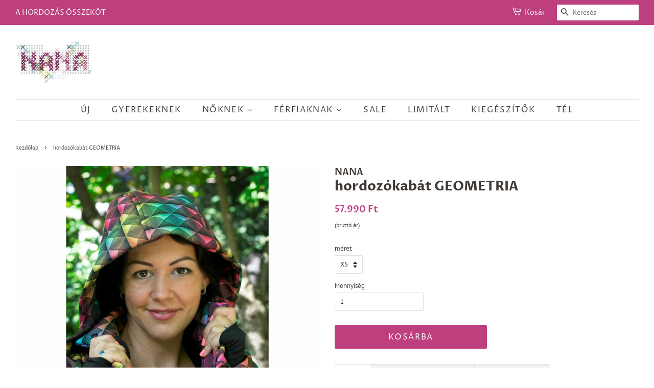

--- FILE ---
content_type: text/html; charset=utf-8
request_url: https://www.nanabolt.hu/products/hordozokabat-geometria
body_size: 31830
content:
<!doctype html>
<html class="no-js">
<head>
<script>
window.KiwiSizing = window.KiwiSizing === undefined ? {} : window.KiwiSizing;
KiwiSizing.shop = "edesrozsam.myshopify.com";


KiwiSizing.data = {
  collections: "307047110,621238845776,264556576919,4059365388,3907387404,246958653591,57822445646",
  tags: "4 in 1,4in1,5 in 1,5in1,baba,dekor,elöl,elölhátul,geometria,hordozás,hordozó,hordozó kabát,hordozós,hordozós kabát,hordozóskabát,hurci,hát,hátul,kabát,kismama,kék,malyva,maternity,pocak,pregnancy,rózsaszín,softshell,színes,terhes,terhesség,varandos,várandósság",
  product: "7735864721559",
  vendor: "NANA",
  type: "hordozókabát",
  title: "hordozókabát GEOMETRIA",
  images: ["\/\/www.nanabolt.hu\/cdn\/shop\/products\/IMG_1644mod.jpg?v=1660937870","\/\/www.nanabolt.hu\/cdn\/shop\/products\/IMG_1639mod.jpg?v=1660937864","\/\/www.nanabolt.hu\/cdn\/shop\/products\/IMG_1642mod.jpg?v=1660937863","\/\/www.nanabolt.hu\/cdn\/shop\/products\/996bbcc4d5e1d46a58788a65137c8c8e_2000x_4f8bdf07-df4f-4bc7-a4da-202b7615e87e.webp?v=1660631508"],
  options: [{"name":"méret","position":1,"values":["XS","S","M","L"]}],
  variants: [{"id":42426345586839,"title":"XS","option1":"XS","option2":null,"option3":null,"sku":"","requires_shipping":true,"taxable":true,"featured_image":{"id":36819316736151,"product_id":7735864721559,"position":1,"created_at":"2022-08-16T08:27:17+02:00","updated_at":"2022-08-19T21:37:50+02:00","alt":null,"width":3000,"height":3000,"src":"\/\/www.nanabolt.hu\/cdn\/shop\/products\/IMG_1644mod.jpg?v=1660937870","variant_ids":[42426345586839]},"available":true,"name":"hordozókabát GEOMETRIA - XS","public_title":"XS","options":["XS"],"price":5799000,"weight":0,"compare_at_price":0,"inventory_quantity":1,"inventory_management":"shopify","inventory_policy":"deny","barcode":null,"featured_media":{"alt":null,"id":29280808075415,"position":1,"preview_image":{"aspect_ratio":1.0,"height":3000,"width":3000,"src":"\/\/www.nanabolt.hu\/cdn\/shop\/products\/IMG_1644mod.jpg?v=1660937870"}},"requires_selling_plan":false,"selling_plan_allocations":[]},{"id":42426345619607,"title":"S","option1":"S","option2":null,"option3":null,"sku":null,"requires_shipping":true,"taxable":true,"featured_image":{"id":36819317096599,"product_id":7735864721559,"position":2,"created_at":"2022-08-16T08:27:17+02:00","updated_at":"2022-08-19T21:37:44+02:00","alt":null,"width":3000,"height":3000,"src":"\/\/www.nanabolt.hu\/cdn\/shop\/products\/IMG_1639mod.jpg?v=1660937864","variant_ids":[42426345619607,49140580843856]},"available":true,"name":"hordozókabát GEOMETRIA - S","public_title":"S","options":["S"],"price":5799000,"weight":0,"compare_at_price":0,"inventory_quantity":3,"inventory_management":"shopify","inventory_policy":"deny","barcode":null,"featured_media":{"alt":null,"id":29280807911575,"position":2,"preview_image":{"aspect_ratio":1.0,"height":3000,"width":3000,"src":"\/\/www.nanabolt.hu\/cdn\/shop\/products\/IMG_1639mod.jpg?v=1660937864"}},"requires_selling_plan":false,"selling_plan_allocations":[]},{"id":49140580843856,"title":"M","option1":"M","option2":null,"option3":null,"sku":"","requires_shipping":true,"taxable":true,"featured_image":{"id":36819317096599,"product_id":7735864721559,"position":2,"created_at":"2022-08-16T08:27:17+02:00","updated_at":"2022-08-19T21:37:44+02:00","alt":null,"width":3000,"height":3000,"src":"\/\/www.nanabolt.hu\/cdn\/shop\/products\/IMG_1639mod.jpg?v=1660937864","variant_ids":[42426345619607,49140580843856]},"available":true,"name":"hordozókabát GEOMETRIA - M","public_title":"M","options":["M"],"price":5799000,"weight":0,"compare_at_price":0,"inventory_quantity":2,"inventory_management":"shopify","inventory_policy":"deny","barcode":"","featured_media":{"alt":null,"id":29280807911575,"position":2,"preview_image":{"aspect_ratio":1.0,"height":3000,"width":3000,"src":"\/\/www.nanabolt.hu\/cdn\/shop\/products\/IMG_1639mod.jpg?v=1660937864"}},"requires_selling_plan":false,"selling_plan_allocations":[]},{"id":47337919447376,"title":"L","option1":"L","option2":null,"option3":null,"sku":"","requires_shipping":true,"taxable":true,"featured_image":{"id":36819317424279,"product_id":7735864721559,"position":3,"created_at":"2022-08-16T08:27:17+02:00","updated_at":"2022-08-19T21:37:43+02:00","alt":null,"width":3000,"height":3000,"src":"\/\/www.nanabolt.hu\/cdn\/shop\/products\/IMG_1642mod.jpg?v=1660937863","variant_ids":[47337919447376]},"available":false,"name":"hordozókabát GEOMETRIA - L","public_title":"L","options":["L"],"price":5799000,"weight":0,"compare_at_price":0,"inventory_quantity":0,"inventory_management":"shopify","inventory_policy":"deny","barcode":"","featured_media":{"alt":null,"id":29280808009879,"position":3,"preview_image":{"aspect_ratio":1.0,"height":3000,"width":3000,"src":"\/\/www.nanabolt.hu\/cdn\/shop\/products\/IMG_1642mod.jpg?v=1660937863"}},"requires_selling_plan":false,"selling_plan_allocations":[]}],
};

</script>

  <!-- Basic page needs ================================================== -->
  <meta charset="utf-8">
  <meta http-equiv="X-UA-Compatible" content="IE=edge,chrome=1">

  
  <link rel="shortcut icon" href="//www.nanabolt.hu/cdn/shop/files/checkout_logo_6_06a450ee-f13d-4666-9716-3a63e86dd4a9_32x32.png?v=1630552356" type="image/png" />
  

  <!-- Title and description ================================================== -->
  <title>
  hordozókabát GEOMETRIA &ndash; NANA
  </title>

  
  <meta name="description" content="LEÍRÁS SZEZON: egész évben, HASZNÁLAT: természetben, városban, TULAJDONSÁGOK: funkcionális, vízálló, szélálló, HŐFOK: 0 fokig, utána aláöltözettel. TÖBB INFO 5 in 1 kabát stílusos nőknek, kismamáknak és hordozni vágyó anyukáknak készült. A kabát egyaránt kényelmes és hasznos bárkinek, várandósság alatt, majd elöl- és h">
  

  <!-- Social meta ================================================== -->
  <!-- /snippets/social-meta-tags.liquid -->




<meta property="og:site_name" content="NANA">
<meta property="og:url" content="https://www.nanabolt.hu/products/hordozokabat-geometria">
<meta property="og:title" content="hordozókabát GEOMETRIA">
<meta property="og:type" content="product">
<meta property="og:description" content="LEÍRÁS SZEZON: egész évben, HASZNÁLAT: természetben, városban, TULAJDONSÁGOK: funkcionális, vízálló, szélálló, HŐFOK: 0 fokig, utána aláöltözettel. TÖBB INFO 5 in 1 kabát stílusos nőknek, kismamáknak és hordozni vágyó anyukáknak készült. A kabát egyaránt kényelmes és hasznos bárkinek, várandósság alatt, majd elöl- és h">

  <meta property="og:price:amount" content="57.990">
  <meta property="og:price:currency" content="HUF">

<meta property="og:image" content="http://www.nanabolt.hu/cdn/shop/products/IMG_1644mod_1200x1200.jpg?v=1660937870"><meta property="og:image" content="http://www.nanabolt.hu/cdn/shop/products/IMG_1639mod_1200x1200.jpg?v=1660937864"><meta property="og:image" content="http://www.nanabolt.hu/cdn/shop/products/IMG_1642mod_1200x1200.jpg?v=1660937863">
<meta property="og:image:secure_url" content="https://www.nanabolt.hu/cdn/shop/products/IMG_1644mod_1200x1200.jpg?v=1660937870"><meta property="og:image:secure_url" content="https://www.nanabolt.hu/cdn/shop/products/IMG_1639mod_1200x1200.jpg?v=1660937864"><meta property="og:image:secure_url" content="https://www.nanabolt.hu/cdn/shop/products/IMG_1642mod_1200x1200.jpg?v=1660937863">


<meta name="twitter:card" content="summary_large_image">
<meta name="twitter:title" content="hordozókabát GEOMETRIA">
<meta name="twitter:description" content="LEÍRÁS SZEZON: egész évben, HASZNÁLAT: természetben, városban, TULAJDONSÁGOK: funkcionális, vízálló, szélálló, HŐFOK: 0 fokig, utána aláöltözettel. TÖBB INFO 5 in 1 kabát stílusos nőknek, kismamáknak és hordozni vágyó anyukáknak készült. A kabát egyaránt kényelmes és hasznos bárkinek, várandósság alatt, majd elöl- és h">


  <!-- Helpers ================================================== -->
  <link rel="canonical" href="https://www.nanabolt.hu/products/hordozokabat-geometria">
  <meta name="viewport" content="width=device-width,initial-scale=1">
  <meta name="theme-color" content="#bd3f7d">

  <!-- CSS ================================================== -->
  <link href="//www.nanabolt.hu/cdn/shop/t/19/assets/timber.scss.css?v=181827320763418887641759503248" rel="stylesheet" type="text/css" media="all" />
  <link href="//www.nanabolt.hu/cdn/shop/t/19/assets/theme.scss.css?v=23518652784214099341759503247" rel="stylesheet" type="text/css" media="all" />

  <script>
    window.theme = window.theme || {};

    var theme = {
      strings: {
        addToCart: "Kosárba",
        soldOut: "Elfogyott",
        unavailable: "Nincs készleten",
        zoomClose: "Bezárás (Esc)",
        zoomPrev: "Előző (Balra nyíl)",
        zoomNext: "Következő (Jobbra nyíl)",
        addressError: "Hiba történt a cím keresésekor",
        addressNoResults: "Nincs eredmény erre a címre",
        addressQueryLimit: "Túllépted a felhasználható Google API-k számát. Érdemes lehet \u003ca href=\"https:\/\/developers.google.com\/maps\/premium\/usage-limits\"\u003eprémium csomagra\u003c\/a\u003e váltanod.",
        authError: "Hiba történt a Google Térkép API-kulcs hitelesítésekor."
      },
      settings: {
        // Adding some settings to allow the editor to update correctly when they are changed
        enableWideLayout: true,
        typeAccentTransform: true,
        typeAccentSpacing: true,
        baseFontSize: '13px',
        headerBaseFontSize: '26px',
        accentFontSize: '16px'
      },
      variables: {
        mediaQueryMedium: 'screen and (max-width: 768px)',
        bpSmall: false
      },
      moneyFormat: "\u003cspan class=money\u003e{{amount_no_decimals_with_comma_separator}} Ft\u003c\/span\u003e"
    }

    document.documentElement.className = document.documentElement.className.replace('no-js', 'supports-js');
  </script>

  <!-- Header hook for plugins ================================================== -->
  <style>.spf-filter-loading #gf-products > *:not(.spf-product--skeleton){visibility: hidden; opacity: 0}</style>
<script>
  document.getElementsByTagName('html')[0].classList.add('spf-filter-loading');
  window.addEventListener("globoFilterRenderCompleted",function(e){document.getElementsByTagName('html')[0].classList.remove('spf-filter-loading')})
  window.sortByRelevance = false;
  window.moneyFormat = "<span class=money>{{amount_no_decimals_with_comma_separator}} Ft</span>";
  window.GloboMoneyFormat = "<span class=money>{{amount_no_decimals_with_comma_separator}} Ft</span>";
  window.GloboMoneyWithCurrencyFormat = "<span class=money>{{amount_no_decimals_with_comma_separator}} Ft</span>";
  window.filterPriceRate = 1;
  window.filterPriceAdjustment = 1;

  window.shopCurrency = "HUF";
  window.currentCurrency = "HUF";

  window.isMultiCurrency = false;
  window.globoFilterAssetsUrl = '//www.nanabolt.hu/cdn/shop/t/19/assets/';
  window.assetsUrl = '//www.nanabolt.hu/cdn/shop/t/19/assets/';
  window.filesUrl = '//www.nanabolt.hu/cdn/shop/files/';
  var page_id = 0;
  var globo_filters_json = {"default":30596}
  var GloboFilterConfig = {
    api: {
      filterUrl: "https://filter-v5.globosoftware.net/filter",
      searchUrl: "https://filter-v5.globosoftware.net/search",
      url: "https://filter-v5.globosoftware.net",
    },
    shop: {
      name: "NANA",
      url: "https://www.nanabolt.hu",
      domain: "edesrozsam.myshopify.com",
      is_multicurrency: false,
      currency: "HUF",
      cur_currency: "HUF",
      cur_locale: "hu",
      locale: "hu",
      root_url: "",
      country_code: "HU",
      product_image: {width: 360, height: 504},
      no_image_url: "https://cdn.shopify.com/s/images/themes/product-1.png",
      themeStoreId: 380,
      swatches:  {"méret":[]},
      newUrlStruct: false,
      translation: {"default":{"search":{"suggestions":"Suggestions","collections":"kollekci\u00f3","pages":"Pages","product":"Product","products":"Products","view_all":"Search for","view_all_products":"View all products","not_found":"Sajn\u00e1ljuk, nem tal\u00e1ltunk a keres\u00e9snek megfelel\u0151 term\u00e9ket","product_not_found":"Sajn\u00e1ljuk, nem tal\u00e1ltunk a keres\u00e9snek megfelel\u0151 term\u00e9ket","no_result_keywords_suggestions_title":"Popular searches","no_result_products_suggestions_title":"However, You may like","zero_character_keywords_suggestions_title":"Suggestions","zero_character_popular_searches_title":"Popular searches","zero_character_products_suggestions_title":"Trending products"},"form":{"title":"Search Products","submit":"KERES\u00c9S"},"filter":{"filter_by":"Filter By","clear_all":"Clear All","view":"View","clear":"Clear","in_stock":"In Stock","out_of_stock":"Out of Stock","ready_to_ship":"Ready to ship","search":"Search options"},"sort":{"sort_by":"Sort By","manually":"Featured","availability_in_stock_first":"Availability","relevance":"Relevance","best_selling":"Best Selling","alphabetically_a_z":"Alphabetically, A-Z","alphabetically_z_a":"Alphabetically, Z-A","price_low_to_high":"Price, low to high","price_high_to_low":"Price, high to low","date_new_to_old":"Date, new to old","date_old_to_new":"Date, old to new","sale_off":"% Sale off"},"product":{"add_to_cart":"Kos\u00e1rba teszem","unavailable":"NEM EL\u00c9RHET\u0150","sold_out":"ELFOGYOTT","sale":"SALE","load_more":"Load more","limit":"Show","search":"Search products","no_results":"Sorry, there are no products in this collection"},"labels":{"306754":"Product Type","306753":"Vendor","306752":"Collection","306800":"Le\u00e1raz\u00e1s","306799":"\u00c1r","306811":"M\u00e9ret","306768":"M\u00e9retek","306771":"Ujjhossz","306770":"Title","306769":"Sz\u00edn","306767":"M\u00e9ret","306766":"Minta","306765":"Hossz\u00fas\u00e1g","306764":"Hossz","306763":"Figura","306762":"Dekor","306760":"Alap","306761":"Alapsz\u00edn","306755":"Price","306757":"Availability","306759":"Ready To Ship","306758":"Tag","306756":"Percent Sale"}}},
      redirects: null,
      images: ["password-page-background.jpg"],
      settings: {"enable_wide_layout":true,"color_topbar_bg":"#bd3f7d","color_body_bg":"#ffffff","color_footer_bg":"#bd3f7d","color_borders":"#dddddd","color_primary":"#bd3f7d","color_button_primary_text":"#ffffff","color_topbar_text":"#fafafa","color_header_text":"#403b37","color_body_text":"#403b37","color_footer_text":"#403b37","color_footer_social_link":"#403b37","type_base_family":{"error":"json not allowed for this object"},"type_base_size":"13px","type_header_family":{"error":"json not allowed for this object"},"type_header_size":"26px","type_accent_family":{"error":"json not allowed for this object"},"type_accent_size":"16px","type_accent_transform":true,"type_accent_spacing":true,"favicon":"\/\/www.nanabolt.hu\/cdn\/shop\/files\/checkout_logo_6_06a450ee-f13d-4666-9716-3a63e86dd4a9.png?v=1630552356","social_twitter_link":"","social_facebook_link":"https:\/\/www.facebook.com\/nanabolt.hu","social_pinterest_link":"","social_google_plus_link":"","social_instagram_link":"https:\/\/www.instagram.com\/nanabolt\/","social_snapchat_link":"","social_tumblr_link":"","social_youtube_link":"","social_vimeo_link":"","social_fancy_link":"","social_rss_link":"","share_facebook":true,"share_twitter":true,"share_pinterest":true,"social_sharing_style":"normal","checkout_header_image":null,"checkout_logo_image":"\/\/www.nanabolt.hu\/cdn\/shop\/files\/checkout_logo_6_06a450ee-f13d-4666-9716-3a63e86dd4a9.png?v=1630552356","checkout_logo_position":"left","checkout_logo_size":"medium","checkout_body_background_image":null,"checkout_body_background_color":"#ffffff","checkout_input_background_color_mode":"white","checkout_sidebar_background_image":null,"checkout_sidebar_background_color":"#fafafa","checkout_heading_font":"Helvetica Neue","checkout_body_font":"Helvetica Neue","checkout_accent_color":"#bd3f7d","checkout_button_color":"#bd3f7d","checkout_error_color":"#bd3f7d","collections_center_grid_link":false,"favicon_enable":false,"customer_layout":"customer_area"},
      separate_options: null,
      home_filter: false,
      page: "product",
      layout: "app"
    },
    taxes: null,
    special_countries: null,
    adjustments: null,

    year_make_model: {
      id: null
    },
    filter: {
      id: globo_filters_json[page_id] || globo_filters_json['default'] || 0,
      layout: 1,
      showCount: true,
      isLoadMore: 0,
      filter_on_search_page: true
    },
    search:{
      enable: true,
      zero_character_suggestion: false,
      layout: 1,
    },
    collection: {
      id:0,
      handle:'',
      sort: 'best-selling',
      tags: null,
      vendor: null,
      type: null,
      term: null,
      limit: 12,
      products_count: 0,
      excludeTags: null
    },
    customer: false,
    selector: {
      sortBy: '.collection-sorting',
      pagination: '.pagination:first, .paginate:first, .pagination-custom:first, #pagination:first, #gf_pagination_wrap',
      products: '.grid.grid-collage'
    }
  };

</script>
<script defer src="//www.nanabolt.hu/cdn/shop/t/19/assets/v5.globo.filter.lib.js?v=17666210671505573801674480068"></script>

<link rel="preload stylesheet" href="//www.nanabolt.hu/cdn/shop/t/19/assets/v5.globo.search.css?v=100816588894824515861674480068" as="style">



  <script>
    window.addEventListener('globoFilterRenderSearchCompleted', function () {
      if( theme && theme.a11y && typeof theme.a11y.removeTrapFocus == "function" ){
        theme.a11y.removeTrapFocus({
          $container: $('.header-bar'),
          namespace: 'drawerMenu'
        });
        setTimeout(function(){
          theme.a11y.removeTrapFocus({
            $container: $('.header-bar'),
            namespace: 'drawerMenu'
          });
          $('.gl-d-searchbox-input').focus();
        }, 600);
      }
    });
  </script>

<script>window.performance && window.performance.mark && window.performance.mark('shopify.content_for_header.start');</script><meta id="shopify-digital-wallet" name="shopify-digital-wallet" content="/5796521/digital_wallets/dialog">
<link rel="alternate" type="application/json+oembed" href="https://www.nanabolt.hu/products/hordozokabat-geometria.oembed">
<script async="async" src="/checkouts/internal/preloads.js?locale=hu-HU"></script>
<script id="shopify-features" type="application/json">{"accessToken":"fdfbaf92a986ab4630ac20d3cb87d556","betas":["rich-media-storefront-analytics"],"domain":"www.nanabolt.hu","predictiveSearch":true,"shopId":5796521,"locale":"hu"}</script>
<script>var Shopify = Shopify || {};
Shopify.shop = "edesrozsam.myshopify.com";
Shopify.locale = "hu";
Shopify.currency = {"active":"HUF","rate":"1.0"};
Shopify.country = "HU";
Shopify.theme = {"name":"Minimal [Parcely]","id":131984916631,"schema_name":"Minimal","schema_version":"12.0.5","theme_store_id":380,"role":"main"};
Shopify.theme.handle = "null";
Shopify.theme.style = {"id":null,"handle":null};
Shopify.cdnHost = "www.nanabolt.hu/cdn";
Shopify.routes = Shopify.routes || {};
Shopify.routes.root = "/";</script>
<script type="module">!function(o){(o.Shopify=o.Shopify||{}).modules=!0}(window);</script>
<script>!function(o){function n(){var o=[];function n(){o.push(Array.prototype.slice.apply(arguments))}return n.q=o,n}var t=o.Shopify=o.Shopify||{};t.loadFeatures=n(),t.autoloadFeatures=n()}(window);</script>
<script id="shop-js-analytics" type="application/json">{"pageType":"product"}</script>
<script defer="defer" async type="module" src="//www.nanabolt.hu/cdn/shopifycloud/shop-js/modules/v2/client.init-shop-cart-sync_DGf6IQRe.hu.esm.js"></script>
<script defer="defer" async type="module" src="//www.nanabolt.hu/cdn/shopifycloud/shop-js/modules/v2/chunk.common_DXNxTWkv.esm.js"></script>
<script defer="defer" async type="module" src="//www.nanabolt.hu/cdn/shopifycloud/shop-js/modules/v2/chunk.modal_CVfUphK8.esm.js"></script>
<script type="module">
  await import("//www.nanabolt.hu/cdn/shopifycloud/shop-js/modules/v2/client.init-shop-cart-sync_DGf6IQRe.hu.esm.js");
await import("//www.nanabolt.hu/cdn/shopifycloud/shop-js/modules/v2/chunk.common_DXNxTWkv.esm.js");
await import("//www.nanabolt.hu/cdn/shopifycloud/shop-js/modules/v2/chunk.modal_CVfUphK8.esm.js");

  window.Shopify.SignInWithShop?.initShopCartSync?.({"fedCMEnabled":true,"windoidEnabled":true});

</script>
<script>(function() {
  var isLoaded = false;
  function asyncLoad() {
    if (isLoaded) return;
    isLoaded = true;
    var urls = ["\/\/d1liekpayvooaz.cloudfront.net\/apps\/customizery\/customizery.js?shop=edesrozsam.myshopify.com","https:\/\/s3-us-west-2.amazonaws.com\/da-restock\/da-restock.js?shop=edesrozsam.myshopify.com","https:\/\/production.parcely.app\/cartV2.js?shop=edesrozsam.myshopify.com"];
    for (var i = 0; i < urls.length; i++) {
      var s = document.createElement('script');
      s.type = 'text/javascript';
      s.async = true;
      s.src = urls[i];
      var x = document.getElementsByTagName('script')[0];
      x.parentNode.insertBefore(s, x);
    }
  };
  if(window.attachEvent) {
    window.attachEvent('onload', asyncLoad);
  } else {
    window.addEventListener('load', asyncLoad, false);
  }
})();</script>
<script id="__st">var __st={"a":5796521,"offset":3600,"reqid":"7a493a31-fe57-4193-9cdc-f7022bcbdfa7-1769396199","pageurl":"www.nanabolt.hu\/products\/hordozokabat-geometria","u":"e3f05a21880b","p":"product","rtyp":"product","rid":7735864721559};</script>
<script>window.ShopifyPaypalV4VisibilityTracking = true;</script>
<script id="captcha-bootstrap">!function(){'use strict';const t='contact',e='account',n='new_comment',o=[[t,t],['blogs',n],['comments',n],[t,'customer']],c=[[e,'customer_login'],[e,'guest_login'],[e,'recover_customer_password'],[e,'create_customer']],r=t=>t.map((([t,e])=>`form[action*='/${t}']:not([data-nocaptcha='true']) input[name='form_type'][value='${e}']`)).join(','),a=t=>()=>t?[...document.querySelectorAll(t)].map((t=>t.form)):[];function s(){const t=[...o],e=r(t);return a(e)}const i='password',u='form_key',d=['recaptcha-v3-token','g-recaptcha-response','h-captcha-response',i],f=()=>{try{return window.sessionStorage}catch{return}},m='__shopify_v',_=t=>t.elements[u];function p(t,e,n=!1){try{const o=window.sessionStorage,c=JSON.parse(o.getItem(e)),{data:r}=function(t){const{data:e,action:n}=t;return t[m]||n?{data:e,action:n}:{data:t,action:n}}(c);for(const[e,n]of Object.entries(r))t.elements[e]&&(t.elements[e].value=n);n&&o.removeItem(e)}catch(o){console.error('form repopulation failed',{error:o})}}const l='form_type',E='cptcha';function T(t){t.dataset[E]=!0}const w=window,h=w.document,L='Shopify',v='ce_forms',y='captcha';let A=!1;((t,e)=>{const n=(g='f06e6c50-85a8-45c8-87d0-21a2b65856fe',I='https://cdn.shopify.com/shopifycloud/storefront-forms-hcaptcha/ce_storefront_forms_captcha_hcaptcha.v1.5.2.iife.js',D={infoText:'hCaptcha által védett',privacyText:'Adatvédelem',termsText:'Használati feltételek'},(t,e,n)=>{const o=w[L][v],c=o.bindForm;if(c)return c(t,g,e,D).then(n);var r;o.q.push([[t,g,e,D],n]),r=I,A||(h.body.append(Object.assign(h.createElement('script'),{id:'captcha-provider',async:!0,src:r})),A=!0)});var g,I,D;w[L]=w[L]||{},w[L][v]=w[L][v]||{},w[L][v].q=[],w[L][y]=w[L][y]||{},w[L][y].protect=function(t,e){n(t,void 0,e),T(t)},Object.freeze(w[L][y]),function(t,e,n,w,h,L){const[v,y,A,g]=function(t,e,n){const i=e?o:[],u=t?c:[],d=[...i,...u],f=r(d),m=r(i),_=r(d.filter((([t,e])=>n.includes(e))));return[a(f),a(m),a(_),s()]}(w,h,L),I=t=>{const e=t.target;return e instanceof HTMLFormElement?e:e&&e.form},D=t=>v().includes(t);t.addEventListener('submit',(t=>{const e=I(t);if(!e)return;const n=D(e)&&!e.dataset.hcaptchaBound&&!e.dataset.recaptchaBound,o=_(e),c=g().includes(e)&&(!o||!o.value);(n||c)&&t.preventDefault(),c&&!n&&(function(t){try{if(!f())return;!function(t){const e=f();if(!e)return;const n=_(t);if(!n)return;const o=n.value;o&&e.removeItem(o)}(t);const e=Array.from(Array(32),(()=>Math.random().toString(36)[2])).join('');!function(t,e){_(t)||t.append(Object.assign(document.createElement('input'),{type:'hidden',name:u})),t.elements[u].value=e}(t,e),function(t,e){const n=f();if(!n)return;const o=[...t.querySelectorAll(`input[type='${i}']`)].map((({name:t})=>t)),c=[...d,...o],r={};for(const[a,s]of new FormData(t).entries())c.includes(a)||(r[a]=s);n.setItem(e,JSON.stringify({[m]:1,action:t.action,data:r}))}(t,e)}catch(e){console.error('failed to persist form',e)}}(e),e.submit())}));const S=(t,e)=>{t&&!t.dataset[E]&&(n(t,e.some((e=>e===t))),T(t))};for(const o of['focusin','change'])t.addEventListener(o,(t=>{const e=I(t);D(e)&&S(e,y())}));const B=e.get('form_key'),M=e.get(l),P=B&&M;t.addEventListener('DOMContentLoaded',(()=>{const t=y();if(P)for(const e of t)e.elements[l].value===M&&p(e,B);[...new Set([...A(),...v().filter((t=>'true'===t.dataset.shopifyCaptcha))])].forEach((e=>S(e,t)))}))}(h,new URLSearchParams(w.location.search),n,t,e,['guest_login'])})(!0,!0)}();</script>
<script integrity="sha256-4kQ18oKyAcykRKYeNunJcIwy7WH5gtpwJnB7kiuLZ1E=" data-source-attribution="shopify.loadfeatures" defer="defer" src="//www.nanabolt.hu/cdn/shopifycloud/storefront/assets/storefront/load_feature-a0a9edcb.js" crossorigin="anonymous"></script>
<script data-source-attribution="shopify.dynamic_checkout.dynamic.init">var Shopify=Shopify||{};Shopify.PaymentButton=Shopify.PaymentButton||{isStorefrontPortableWallets:!0,init:function(){window.Shopify.PaymentButton.init=function(){};var t=document.createElement("script");t.src="https://www.nanabolt.hu/cdn/shopifycloud/portable-wallets/latest/portable-wallets.hu.js",t.type="module",document.head.appendChild(t)}};
</script>
<script data-source-attribution="shopify.dynamic_checkout.buyer_consent">
  function portableWalletsHideBuyerConsent(e){var t=document.getElementById("shopify-buyer-consent"),n=document.getElementById("shopify-subscription-policy-button");t&&n&&(t.classList.add("hidden"),t.setAttribute("aria-hidden","true"),n.removeEventListener("click",e))}function portableWalletsShowBuyerConsent(e){var t=document.getElementById("shopify-buyer-consent"),n=document.getElementById("shopify-subscription-policy-button");t&&n&&(t.classList.remove("hidden"),t.removeAttribute("aria-hidden"),n.addEventListener("click",e))}window.Shopify?.PaymentButton&&(window.Shopify.PaymentButton.hideBuyerConsent=portableWalletsHideBuyerConsent,window.Shopify.PaymentButton.showBuyerConsent=portableWalletsShowBuyerConsent);
</script>
<script data-source-attribution="shopify.dynamic_checkout.cart.bootstrap">document.addEventListener("DOMContentLoaded",(function(){function t(){return document.querySelector("shopify-accelerated-checkout-cart, shopify-accelerated-checkout")}if(t())Shopify.PaymentButton.init();else{new MutationObserver((function(e,n){t()&&(Shopify.PaymentButton.init(),n.disconnect())})).observe(document.body,{childList:!0,subtree:!0})}}));
</script>
<link id="shopify-accelerated-checkout-styles" rel="stylesheet" media="screen" href="https://www.nanabolt.hu/cdn/shopifycloud/portable-wallets/latest/accelerated-checkout-backwards-compat.css" crossorigin="anonymous">
<style id="shopify-accelerated-checkout-cart">
        #shopify-buyer-consent {
  margin-top: 1em;
  display: inline-block;
  width: 100%;
}

#shopify-buyer-consent.hidden {
  display: none;
}

#shopify-subscription-policy-button {
  background: none;
  border: none;
  padding: 0;
  text-decoration: underline;
  font-size: inherit;
  cursor: pointer;
}

#shopify-subscription-policy-button::before {
  box-shadow: none;
}

      </style>

<script>window.performance && window.performance.mark && window.performance.mark('shopify.content_for_header.end');</script>

  <script src="//www.nanabolt.hu/cdn/shop/t/19/assets/jquery-2.2.3.min.js?v=58211863146907186831674480068" type="text/javascript"></script>

  <script src="//www.nanabolt.hu/cdn/shop/t/19/assets/lazysizes.min.js?v=155223123402716617051674480068" async="async"></script>

  
  

  

<script src="https://cdn.shopify.com/extensions/019becfb-9917-7b84-a62c-bab8b3911161/terms-relentless-134/assets/terms.js" type="text/javascript" defer="defer"></script>
<link href="https://cdn.shopify.com/extensions/019becfb-9917-7b84-a62c-bab8b3911161/terms-relentless-134/assets/style.min.css" rel="stylesheet" type="text/css" media="all">
<script src="https://cdn.shopify.com/extensions/0199c80f-3fc5-769c-9434-a45d5b4e95b5/theme-app-extension-prod-28/assets/easytabs.min.js" type="text/javascript" defer="defer"></script>
<link href="https://monorail-edge.shopifysvc.com" rel="dns-prefetch">
<script>(function(){if ("sendBeacon" in navigator && "performance" in window) {try {var session_token_from_headers = performance.getEntriesByType('navigation')[0].serverTiming.find(x => x.name == '_s').description;} catch {var session_token_from_headers = undefined;}var session_cookie_matches = document.cookie.match(/_shopify_s=([^;]*)/);var session_token_from_cookie = session_cookie_matches && session_cookie_matches.length === 2 ? session_cookie_matches[1] : "";var session_token = session_token_from_headers || session_token_from_cookie || "";function handle_abandonment_event(e) {var entries = performance.getEntries().filter(function(entry) {return /monorail-edge.shopifysvc.com/.test(entry.name);});if (!window.abandonment_tracked && entries.length === 0) {window.abandonment_tracked = true;var currentMs = Date.now();var navigation_start = performance.timing.navigationStart;var payload = {shop_id: 5796521,url: window.location.href,navigation_start,duration: currentMs - navigation_start,session_token,page_type: "product"};window.navigator.sendBeacon("https://monorail-edge.shopifysvc.com/v1/produce", JSON.stringify({schema_id: "online_store_buyer_site_abandonment/1.1",payload: payload,metadata: {event_created_at_ms: currentMs,event_sent_at_ms: currentMs}}));}}window.addEventListener('pagehide', handle_abandonment_event);}}());</script>
<script id="web-pixels-manager-setup">(function e(e,d,r,n,o){if(void 0===o&&(o={}),!Boolean(null===(a=null===(i=window.Shopify)||void 0===i?void 0:i.analytics)||void 0===a?void 0:a.replayQueue)){var i,a;window.Shopify=window.Shopify||{};var t=window.Shopify;t.analytics=t.analytics||{};var s=t.analytics;s.replayQueue=[],s.publish=function(e,d,r){return s.replayQueue.push([e,d,r]),!0};try{self.performance.mark("wpm:start")}catch(e){}var l=function(){var e={modern:/Edge?\/(1{2}[4-9]|1[2-9]\d|[2-9]\d{2}|\d{4,})\.\d+(\.\d+|)|Firefox\/(1{2}[4-9]|1[2-9]\d|[2-9]\d{2}|\d{4,})\.\d+(\.\d+|)|Chrom(ium|e)\/(9{2}|\d{3,})\.\d+(\.\d+|)|(Maci|X1{2}).+ Version\/(15\.\d+|(1[6-9]|[2-9]\d|\d{3,})\.\d+)([,.]\d+|)( \(\w+\)|)( Mobile\/\w+|) Safari\/|Chrome.+OPR\/(9{2}|\d{3,})\.\d+\.\d+|(CPU[ +]OS|iPhone[ +]OS|CPU[ +]iPhone|CPU IPhone OS|CPU iPad OS)[ +]+(15[._]\d+|(1[6-9]|[2-9]\d|\d{3,})[._]\d+)([._]\d+|)|Android:?[ /-](13[3-9]|1[4-9]\d|[2-9]\d{2}|\d{4,})(\.\d+|)(\.\d+|)|Android.+Firefox\/(13[5-9]|1[4-9]\d|[2-9]\d{2}|\d{4,})\.\d+(\.\d+|)|Android.+Chrom(ium|e)\/(13[3-9]|1[4-9]\d|[2-9]\d{2}|\d{4,})\.\d+(\.\d+|)|SamsungBrowser\/([2-9]\d|\d{3,})\.\d+/,legacy:/Edge?\/(1[6-9]|[2-9]\d|\d{3,})\.\d+(\.\d+|)|Firefox\/(5[4-9]|[6-9]\d|\d{3,})\.\d+(\.\d+|)|Chrom(ium|e)\/(5[1-9]|[6-9]\d|\d{3,})\.\d+(\.\d+|)([\d.]+$|.*Safari\/(?![\d.]+ Edge\/[\d.]+$))|(Maci|X1{2}).+ Version\/(10\.\d+|(1[1-9]|[2-9]\d|\d{3,})\.\d+)([,.]\d+|)( \(\w+\)|)( Mobile\/\w+|) Safari\/|Chrome.+OPR\/(3[89]|[4-9]\d|\d{3,})\.\d+\.\d+|(CPU[ +]OS|iPhone[ +]OS|CPU[ +]iPhone|CPU IPhone OS|CPU iPad OS)[ +]+(10[._]\d+|(1[1-9]|[2-9]\d|\d{3,})[._]\d+)([._]\d+|)|Android:?[ /-](13[3-9]|1[4-9]\d|[2-9]\d{2}|\d{4,})(\.\d+|)(\.\d+|)|Mobile Safari.+OPR\/([89]\d|\d{3,})\.\d+\.\d+|Android.+Firefox\/(13[5-9]|1[4-9]\d|[2-9]\d{2}|\d{4,})\.\d+(\.\d+|)|Android.+Chrom(ium|e)\/(13[3-9]|1[4-9]\d|[2-9]\d{2}|\d{4,})\.\d+(\.\d+|)|Android.+(UC? ?Browser|UCWEB|U3)[ /]?(15\.([5-9]|\d{2,})|(1[6-9]|[2-9]\d|\d{3,})\.\d+)\.\d+|SamsungBrowser\/(5\.\d+|([6-9]|\d{2,})\.\d+)|Android.+MQ{2}Browser\/(14(\.(9|\d{2,})|)|(1[5-9]|[2-9]\d|\d{3,})(\.\d+|))(\.\d+|)|K[Aa][Ii]OS\/(3\.\d+|([4-9]|\d{2,})\.\d+)(\.\d+|)/},d=e.modern,r=e.legacy,n=navigator.userAgent;return n.match(d)?"modern":n.match(r)?"legacy":"unknown"}(),u="modern"===l?"modern":"legacy",c=(null!=n?n:{modern:"",legacy:""})[u],f=function(e){return[e.baseUrl,"/wpm","/b",e.hashVersion,"modern"===e.buildTarget?"m":"l",".js"].join("")}({baseUrl:d,hashVersion:r,buildTarget:u}),m=function(e){var d=e.version,r=e.bundleTarget,n=e.surface,o=e.pageUrl,i=e.monorailEndpoint;return{emit:function(e){var a=e.status,t=e.errorMsg,s=(new Date).getTime(),l=JSON.stringify({metadata:{event_sent_at_ms:s},events:[{schema_id:"web_pixels_manager_load/3.1",payload:{version:d,bundle_target:r,page_url:o,status:a,surface:n,error_msg:t},metadata:{event_created_at_ms:s}}]});if(!i)return console&&console.warn&&console.warn("[Web Pixels Manager] No Monorail endpoint provided, skipping logging."),!1;try{return self.navigator.sendBeacon.bind(self.navigator)(i,l)}catch(e){}var u=new XMLHttpRequest;try{return u.open("POST",i,!0),u.setRequestHeader("Content-Type","text/plain"),u.send(l),!0}catch(e){return console&&console.warn&&console.warn("[Web Pixels Manager] Got an unhandled error while logging to Monorail."),!1}}}}({version:r,bundleTarget:l,surface:e.surface,pageUrl:self.location.href,monorailEndpoint:e.monorailEndpoint});try{o.browserTarget=l,function(e){var d=e.src,r=e.async,n=void 0===r||r,o=e.onload,i=e.onerror,a=e.sri,t=e.scriptDataAttributes,s=void 0===t?{}:t,l=document.createElement("script"),u=document.querySelector("head"),c=document.querySelector("body");if(l.async=n,l.src=d,a&&(l.integrity=a,l.crossOrigin="anonymous"),s)for(var f in s)if(Object.prototype.hasOwnProperty.call(s,f))try{l.dataset[f]=s[f]}catch(e){}if(o&&l.addEventListener("load",o),i&&l.addEventListener("error",i),u)u.appendChild(l);else{if(!c)throw new Error("Did not find a head or body element to append the script");c.appendChild(l)}}({src:f,async:!0,onload:function(){if(!function(){var e,d;return Boolean(null===(d=null===(e=window.Shopify)||void 0===e?void 0:e.analytics)||void 0===d?void 0:d.initialized)}()){var d=window.webPixelsManager.init(e)||void 0;if(d){var r=window.Shopify.analytics;r.replayQueue.forEach((function(e){var r=e[0],n=e[1],o=e[2];d.publishCustomEvent(r,n,o)})),r.replayQueue=[],r.publish=d.publishCustomEvent,r.visitor=d.visitor,r.initialized=!0}}},onerror:function(){return m.emit({status:"failed",errorMsg:"".concat(f," has failed to load")})},sri:function(e){var d=/^sha384-[A-Za-z0-9+/=]+$/;return"string"==typeof e&&d.test(e)}(c)?c:"",scriptDataAttributes:o}),m.emit({status:"loading"})}catch(e){m.emit({status:"failed",errorMsg:(null==e?void 0:e.message)||"Unknown error"})}}})({shopId: 5796521,storefrontBaseUrl: "https://www.nanabolt.hu",extensionsBaseUrl: "https://extensions.shopifycdn.com/cdn/shopifycloud/web-pixels-manager",monorailEndpoint: "https://monorail-edge.shopifysvc.com/unstable/produce_batch",surface: "storefront-renderer",enabledBetaFlags: ["2dca8a86"],webPixelsConfigList: [{"id":"2467660112","configuration":"{\"shopId\": \"5796521\", \"domain\": \"https:\/\/api.trustoo.io\/\"}","eventPayloadVersion":"v1","runtimeContext":"STRICT","scriptVersion":"ba09fa9fe3be54bc43d59b10cafc99bb","type":"APP","apiClientId":6212459,"privacyPurposes":["ANALYTICS","SALE_OF_DATA"],"dataSharingAdjustments":{"protectedCustomerApprovalScopes":["read_customer_address","read_customer_email","read_customer_name","read_customer_personal_data","read_customer_phone"]}},{"id":"2467594576","configuration":"{\"accountID\":\"edesrozsam\"}","eventPayloadVersion":"v1","runtimeContext":"STRICT","scriptVersion":"5503eca56790d6863e31590c8c364ee3","type":"APP","apiClientId":12388204545,"privacyPurposes":["ANALYTICS","MARKETING","SALE_OF_DATA"],"dataSharingAdjustments":{"protectedCustomerApprovalScopes":["read_customer_email","read_customer_name","read_customer_personal_data","read_customer_phone"]}},{"id":"156270928","eventPayloadVersion":"v1","runtimeContext":"LAX","scriptVersion":"1","type":"CUSTOM","privacyPurposes":["ANALYTICS"],"name":"Google Analytics tag (migrated)"},{"id":"shopify-app-pixel","configuration":"{}","eventPayloadVersion":"v1","runtimeContext":"STRICT","scriptVersion":"0450","apiClientId":"shopify-pixel","type":"APP","privacyPurposes":["ANALYTICS","MARKETING"]},{"id":"shopify-custom-pixel","eventPayloadVersion":"v1","runtimeContext":"LAX","scriptVersion":"0450","apiClientId":"shopify-pixel","type":"CUSTOM","privacyPurposes":["ANALYTICS","MARKETING"]}],isMerchantRequest: false,initData: {"shop":{"name":"NANA","paymentSettings":{"currencyCode":"HUF"},"myshopifyDomain":"edesrozsam.myshopify.com","countryCode":"HU","storefrontUrl":"https:\/\/www.nanabolt.hu"},"customer":null,"cart":null,"checkout":null,"productVariants":[{"price":{"amount":57990.0,"currencyCode":"HUF"},"product":{"title":"hordozókabát GEOMETRIA","vendor":"NANA","id":"7735864721559","untranslatedTitle":"hordozókabát GEOMETRIA","url":"\/products\/hordozokabat-geometria","type":"hordozókabát"},"id":"42426345586839","image":{"src":"\/\/www.nanabolt.hu\/cdn\/shop\/products\/IMG_1644mod.jpg?v=1660937870"},"sku":"","title":"XS","untranslatedTitle":"XS"},{"price":{"amount":57990.0,"currencyCode":"HUF"},"product":{"title":"hordozókabát GEOMETRIA","vendor":"NANA","id":"7735864721559","untranslatedTitle":"hordozókabát GEOMETRIA","url":"\/products\/hordozokabat-geometria","type":"hordozókabát"},"id":"42426345619607","image":{"src":"\/\/www.nanabolt.hu\/cdn\/shop\/products\/IMG_1639mod.jpg?v=1660937864"},"sku":null,"title":"S","untranslatedTitle":"S"},{"price":{"amount":57990.0,"currencyCode":"HUF"},"product":{"title":"hordozókabát GEOMETRIA","vendor":"NANA","id":"7735864721559","untranslatedTitle":"hordozókabát GEOMETRIA","url":"\/products\/hordozokabat-geometria","type":"hordozókabát"},"id":"49140580843856","image":{"src":"\/\/www.nanabolt.hu\/cdn\/shop\/products\/IMG_1639mod.jpg?v=1660937864"},"sku":"","title":"M","untranslatedTitle":"M"},{"price":{"amount":57990.0,"currencyCode":"HUF"},"product":{"title":"hordozókabát GEOMETRIA","vendor":"NANA","id":"7735864721559","untranslatedTitle":"hordozókabát GEOMETRIA","url":"\/products\/hordozokabat-geometria","type":"hordozókabát"},"id":"47337919447376","image":{"src":"\/\/www.nanabolt.hu\/cdn\/shop\/products\/IMG_1642mod.jpg?v=1660937863"},"sku":"","title":"L","untranslatedTitle":"L"}],"purchasingCompany":null},},"https://www.nanabolt.hu/cdn","fcfee988w5aeb613cpc8e4bc33m6693e112",{"modern":"","legacy":""},{"shopId":"5796521","storefrontBaseUrl":"https:\/\/www.nanabolt.hu","extensionBaseUrl":"https:\/\/extensions.shopifycdn.com\/cdn\/shopifycloud\/web-pixels-manager","surface":"storefront-renderer","enabledBetaFlags":"[\"2dca8a86\"]","isMerchantRequest":"false","hashVersion":"fcfee988w5aeb613cpc8e4bc33m6693e112","publish":"custom","events":"[[\"page_viewed\",{}],[\"product_viewed\",{\"productVariant\":{\"price\":{\"amount\":57990.0,\"currencyCode\":\"HUF\"},\"product\":{\"title\":\"hordozókabát GEOMETRIA\",\"vendor\":\"NANA\",\"id\":\"7735864721559\",\"untranslatedTitle\":\"hordozókabát GEOMETRIA\",\"url\":\"\/products\/hordozokabat-geometria\",\"type\":\"hordozókabát\"},\"id\":\"42426345586839\",\"image\":{\"src\":\"\/\/www.nanabolt.hu\/cdn\/shop\/products\/IMG_1644mod.jpg?v=1660937870\"},\"sku\":\"\",\"title\":\"XS\",\"untranslatedTitle\":\"XS\"}}]]"});</script><script>
  window.ShopifyAnalytics = window.ShopifyAnalytics || {};
  window.ShopifyAnalytics.meta = window.ShopifyAnalytics.meta || {};
  window.ShopifyAnalytics.meta.currency = 'HUF';
  var meta = {"product":{"id":7735864721559,"gid":"gid:\/\/shopify\/Product\/7735864721559","vendor":"NANA","type":"hordozókabát","handle":"hordozokabat-geometria","variants":[{"id":42426345586839,"price":5799000,"name":"hordozókabát GEOMETRIA - XS","public_title":"XS","sku":""},{"id":42426345619607,"price":5799000,"name":"hordozókabát GEOMETRIA - S","public_title":"S","sku":null},{"id":49140580843856,"price":5799000,"name":"hordozókabát GEOMETRIA - M","public_title":"M","sku":""},{"id":47337919447376,"price":5799000,"name":"hordozókabát GEOMETRIA - L","public_title":"L","sku":""}],"remote":false},"page":{"pageType":"product","resourceType":"product","resourceId":7735864721559,"requestId":"7a493a31-fe57-4193-9cdc-f7022bcbdfa7-1769396199"}};
  for (var attr in meta) {
    window.ShopifyAnalytics.meta[attr] = meta[attr];
  }
</script>
<script class="analytics">
  (function () {
    var customDocumentWrite = function(content) {
      var jquery = null;

      if (window.jQuery) {
        jquery = window.jQuery;
      } else if (window.Checkout && window.Checkout.$) {
        jquery = window.Checkout.$;
      }

      if (jquery) {
        jquery('body').append(content);
      }
    };

    var hasLoggedConversion = function(token) {
      if (token) {
        return document.cookie.indexOf('loggedConversion=' + token) !== -1;
      }
      return false;
    }

    var setCookieIfConversion = function(token) {
      if (token) {
        var twoMonthsFromNow = new Date(Date.now());
        twoMonthsFromNow.setMonth(twoMonthsFromNow.getMonth() + 2);

        document.cookie = 'loggedConversion=' + token + '; expires=' + twoMonthsFromNow;
      }
    }

    var trekkie = window.ShopifyAnalytics.lib = window.trekkie = window.trekkie || [];
    if (trekkie.integrations) {
      return;
    }
    trekkie.methods = [
      'identify',
      'page',
      'ready',
      'track',
      'trackForm',
      'trackLink'
    ];
    trekkie.factory = function(method) {
      return function() {
        var args = Array.prototype.slice.call(arguments);
        args.unshift(method);
        trekkie.push(args);
        return trekkie;
      };
    };
    for (var i = 0; i < trekkie.methods.length; i++) {
      var key = trekkie.methods[i];
      trekkie[key] = trekkie.factory(key);
    }
    trekkie.load = function(config) {
      trekkie.config = config || {};
      trekkie.config.initialDocumentCookie = document.cookie;
      var first = document.getElementsByTagName('script')[0];
      var script = document.createElement('script');
      script.type = 'text/javascript';
      script.onerror = function(e) {
        var scriptFallback = document.createElement('script');
        scriptFallback.type = 'text/javascript';
        scriptFallback.onerror = function(error) {
                var Monorail = {
      produce: function produce(monorailDomain, schemaId, payload) {
        var currentMs = new Date().getTime();
        var event = {
          schema_id: schemaId,
          payload: payload,
          metadata: {
            event_created_at_ms: currentMs,
            event_sent_at_ms: currentMs
          }
        };
        return Monorail.sendRequest("https://" + monorailDomain + "/v1/produce", JSON.stringify(event));
      },
      sendRequest: function sendRequest(endpointUrl, payload) {
        // Try the sendBeacon API
        if (window && window.navigator && typeof window.navigator.sendBeacon === 'function' && typeof window.Blob === 'function' && !Monorail.isIos12()) {
          var blobData = new window.Blob([payload], {
            type: 'text/plain'
          });

          if (window.navigator.sendBeacon(endpointUrl, blobData)) {
            return true;
          } // sendBeacon was not successful

        } // XHR beacon

        var xhr = new XMLHttpRequest();

        try {
          xhr.open('POST', endpointUrl);
          xhr.setRequestHeader('Content-Type', 'text/plain');
          xhr.send(payload);
        } catch (e) {
          console.log(e);
        }

        return false;
      },
      isIos12: function isIos12() {
        return window.navigator.userAgent.lastIndexOf('iPhone; CPU iPhone OS 12_') !== -1 || window.navigator.userAgent.lastIndexOf('iPad; CPU OS 12_') !== -1;
      }
    };
    Monorail.produce('monorail-edge.shopifysvc.com',
      'trekkie_storefront_load_errors/1.1',
      {shop_id: 5796521,
      theme_id: 131984916631,
      app_name: "storefront",
      context_url: window.location.href,
      source_url: "//www.nanabolt.hu/cdn/s/trekkie.storefront.8d95595f799fbf7e1d32231b9a28fd43b70c67d3.min.js"});

        };
        scriptFallback.async = true;
        scriptFallback.src = '//www.nanabolt.hu/cdn/s/trekkie.storefront.8d95595f799fbf7e1d32231b9a28fd43b70c67d3.min.js';
        first.parentNode.insertBefore(scriptFallback, first);
      };
      script.async = true;
      script.src = '//www.nanabolt.hu/cdn/s/trekkie.storefront.8d95595f799fbf7e1d32231b9a28fd43b70c67d3.min.js';
      first.parentNode.insertBefore(script, first);
    };
    trekkie.load(
      {"Trekkie":{"appName":"storefront","development":false,"defaultAttributes":{"shopId":5796521,"isMerchantRequest":null,"themeId":131984916631,"themeCityHash":"14281122232338756745","contentLanguage":"hu","currency":"HUF","eventMetadataId":"de011fde-820f-40db-80ed-5b0e97272b04"},"isServerSideCookieWritingEnabled":true,"monorailRegion":"shop_domain","enabledBetaFlags":["65f19447"]},"Session Attribution":{},"S2S":{"facebookCapiEnabled":false,"source":"trekkie-storefront-renderer","apiClientId":580111}}
    );

    var loaded = false;
    trekkie.ready(function() {
      if (loaded) return;
      loaded = true;

      window.ShopifyAnalytics.lib = window.trekkie;

      var originalDocumentWrite = document.write;
      document.write = customDocumentWrite;
      try { window.ShopifyAnalytics.merchantGoogleAnalytics.call(this); } catch(error) {};
      document.write = originalDocumentWrite;

      window.ShopifyAnalytics.lib.page(null,{"pageType":"product","resourceType":"product","resourceId":7735864721559,"requestId":"7a493a31-fe57-4193-9cdc-f7022bcbdfa7-1769396199","shopifyEmitted":true});

      var match = window.location.pathname.match(/checkouts\/(.+)\/(thank_you|post_purchase)/)
      var token = match? match[1]: undefined;
      if (!hasLoggedConversion(token)) {
        setCookieIfConversion(token);
        window.ShopifyAnalytics.lib.track("Viewed Product",{"currency":"HUF","variantId":42426345586839,"productId":7735864721559,"productGid":"gid:\/\/shopify\/Product\/7735864721559","name":"hordozókabát GEOMETRIA - XS","price":"57990.00","sku":"","brand":"NANA","variant":"XS","category":"hordozókabát","nonInteraction":true,"remote":false},undefined,undefined,{"shopifyEmitted":true});
      window.ShopifyAnalytics.lib.track("monorail:\/\/trekkie_storefront_viewed_product\/1.1",{"currency":"HUF","variantId":42426345586839,"productId":7735864721559,"productGid":"gid:\/\/shopify\/Product\/7735864721559","name":"hordozókabát GEOMETRIA - XS","price":"57990.00","sku":"","brand":"NANA","variant":"XS","category":"hordozókabát","nonInteraction":true,"remote":false,"referer":"https:\/\/www.nanabolt.hu\/products\/hordozokabat-geometria"});
      }
    });


        var eventsListenerScript = document.createElement('script');
        eventsListenerScript.async = true;
        eventsListenerScript.src = "//www.nanabolt.hu/cdn/shopifycloud/storefront/assets/shop_events_listener-3da45d37.js";
        document.getElementsByTagName('head')[0].appendChild(eventsListenerScript);

})();</script>
  <script>
  if (!window.ga || (window.ga && typeof window.ga !== 'function')) {
    window.ga = function ga() {
      (window.ga.q = window.ga.q || []).push(arguments);
      if (window.Shopify && window.Shopify.analytics && typeof window.Shopify.analytics.publish === 'function') {
        window.Shopify.analytics.publish("ga_stub_called", {}, {sendTo: "google_osp_migration"});
      }
      console.error("Shopify's Google Analytics stub called with:", Array.from(arguments), "\nSee https://help.shopify.com/manual/promoting-marketing/pixels/pixel-migration#google for more information.");
    };
    if (window.Shopify && window.Shopify.analytics && typeof window.Shopify.analytics.publish === 'function') {
      window.Shopify.analytics.publish("ga_stub_initialized", {}, {sendTo: "google_osp_migration"});
    }
  }
</script>
<script
  defer
  src="https://www.nanabolt.hu/cdn/shopifycloud/perf-kit/shopify-perf-kit-3.0.4.min.js"
  data-application="storefront-renderer"
  data-shop-id="5796521"
  data-render-region="gcp-us-east1"
  data-page-type="product"
  data-theme-instance-id="131984916631"
  data-theme-name="Minimal"
  data-theme-version="12.0.5"
  data-monorail-region="shop_domain"
  data-resource-timing-sampling-rate="10"
  data-shs="true"
  data-shs-beacon="true"
  data-shs-export-with-fetch="true"
  data-shs-logs-sample-rate="1"
  data-shs-beacon-endpoint="https://www.nanabolt.hu/api/collect"
></script>
</head>

<body id="hordozokabat-geometria" class="template-product">

  <div id="shopify-section-header" class="shopify-section"><style>
  .logo__image-wrapper {
    max-width: 150px;
  }
  /*================= If logo is above navigation ================== */
  
    .site-nav {
      
        border-top: 1px solid #dddddd;
        border-bottom: 1px solid #dddddd;
      
      margin-top: 30px;
    }

    
  

  /*============ If logo is on the same line as navigation ============ */
  


  
</style>

<div data-section-id="header" data-section-type="header-section">
  <div class="header-bar">
    <div class="wrapper medium-down--hide">
      <div class="post-large--display-table">

        
          <div class="header-bar__left post-large--display-table-cell">

            

            

            
              <div class="header-bar__module header-bar__message">
                
                  A HORDOZÁS ÖSSZEKÖT
                
              </div>
            

          </div>
        

        <div class="header-bar__right post-large--display-table-cell">

          

          <div class="header-bar__module">
            <span class="header-bar__sep" aria-hidden="true"></span>
            <a href="/cart" class="cart-page-link">
              <span class="icon icon-cart header-bar__cart-icon" aria-hidden="true"></span>
            </a>
          </div>

          <div class="header-bar__module">
            <a href="/cart" class="cart-page-link">
              Kosár
              <span class="cart-count header-bar__cart-count hidden-count">0</span>
            </a>
          </div>

          
            
              <div class="header-bar__module header-bar__search">
                


  <form action="/search" method="get" class="header-bar__search-form clearfix" role="search">
    
    <button type="submit" class="btn btn--search icon-fallback-text header-bar__search-submit">
      <span class="icon icon-search" aria-hidden="true"></span>
      <span class="fallback-text">Keresés</span>
    </button>
    <input type="search" name="q" value="" aria-label="Keresés" class="header-bar__search-input" placeholder="Keresés">
  </form>


              </div>
            
          

        </div>
      </div>
    </div>

    <div class="wrapper post-large--hide announcement-bar--mobile">
      
        
          <span>A HORDOZÁS ÖSSZEKÖT</span>
        
      
    </div>

    <div class="wrapper post-large--hide">
      
        <button type="button" class="mobile-nav-trigger" id="MobileNavTrigger" aria-controls="MobileNav" aria-expanded="false">
          <span class="icon icon-hamburger" aria-hidden="true"></span>
          Menü
        </button>
      
      <a href="/cart" class="cart-page-link mobile-cart-page-link">
        <span class="icon icon-cart header-bar__cart-icon" aria-hidden="true"></span>
        Kosár <span class="cart-count hidden-count">0</span>
      </a>
    </div>
    <nav role="navigation">
  <ul id="MobileNav" class="mobile-nav post-large--hide">
    
      
        <li class="mobile-nav__link">
          <a
            href="/collections/uj"
            class="mobile-nav"
            >
            ÚJ
          </a>
        </li>
      
    
      
        <li class="mobile-nav__link">
          <a
            href="/collections/gyerekeknek"
            class="mobile-nav"
            >
            GYEREKEKNEK
          </a>
        </li>
      
    
      
        
        <li class="mobile-nav__link" aria-haspopup="true">
          <a
            href="/collections/noknek"
            class="mobile-nav__sublist-trigger"
            aria-controls="MobileNav-Parent-3"
            aria-expanded="false">
            NŐKNEK
            <span class="icon-fallback-text mobile-nav__sublist-expand" aria-hidden="true">
  <span class="icon icon-plus" aria-hidden="true"></span>
  <span class="fallback-text">+</span>
</span>
<span class="icon-fallback-text mobile-nav__sublist-contract" aria-hidden="true">
  <span class="icon icon-minus" aria-hidden="true"></span>
  <span class="fallback-text">-</span>
</span>

          </a>
          <ul
            id="MobileNav-Parent-3"
            class="mobile-nav__sublist">
            
              <li class="mobile-nav__sublist-link ">
                <a href="/collections/noknek" class="site-nav__link">Az összes <span class="visually-hidden">NŐKNEK</span></a>
              </li>
            
            
              
                <li class="mobile-nav__sublist-link">
                  <a
                    href="/collections/belelt-hordozos-kabatok"
                    >
                    MELEG HORDOZÓS KABÁTOK
                  </a>
                </li>
              
            
              
                <li class="mobile-nav__sublist-link">
                  <a
                    href="/collections/kabatok"
                    >
                    HORDOZÓS KABÁTOK
                  </a>
                </li>
              
            
              
                <li class="mobile-nav__sublist-link">
                  <a
                    href="/collections/hordozos-pulover"
                    >
                    HORDOZÓS PULÓVEREK
                  </a>
                </li>
              
            
              
                <li class="mobile-nav__sublist-link">
                  <a
                    href="/collections/esokabatok"
                    >
                    HORDOZÓS ESŐPONCSÓK
                  </a>
                </li>
              
            
              
                <li class="mobile-nav__sublist-link">
                  <a
                    href="/products/hordozokardigan-2018-tavasz"
                    >
                    HORDOZÓS KARDIGÁN
                  </a>
                </li>
              
            
              
                <li class="mobile-nav__sublist-link">
                  <a
                    href="/collections/melleny"
                    >
                    HORDOZÓS MELLÉNY
                  </a>
                </li>
              
            
              
                <li class="mobile-nav__sublist-link">
                  <a
                    href="/products/csakanya-hordozokabat"
                    >
                    CSAKANYA KABÁTOK
                  </a>
                </li>
              
            
              
                <li class="mobile-nav__sublist-link">
                  <a
                    href="/collections/hordozos-kiegeszitok"
                    >
                    KIEGÉSZÍTŐK
                  </a>
                </li>
              
            
          </ul>
        </li>
      
    
      
        
        <li class="mobile-nav__link" aria-haspopup="true">
          <a
            href="/collections/ferfiaknak"
            class="mobile-nav__sublist-trigger"
            aria-controls="MobileNav-Parent-4"
            aria-expanded="false">
            FÉRFIAKNAK
            <span class="icon-fallback-text mobile-nav__sublist-expand" aria-hidden="true">
  <span class="icon icon-plus" aria-hidden="true"></span>
  <span class="fallback-text">+</span>
</span>
<span class="icon-fallback-text mobile-nav__sublist-contract" aria-hidden="true">
  <span class="icon icon-minus" aria-hidden="true"></span>
  <span class="fallback-text">-</span>
</span>

          </a>
          <ul
            id="MobileNav-Parent-4"
            class="mobile-nav__sublist">
            
              <li class="mobile-nav__sublist-link ">
                <a href="/collections/ferfiaknak" class="site-nav__link">Az összes <span class="visually-hidden">FÉRFIAKNAK</span></a>
              </li>
            
            
              
                <li class="mobile-nav__sublist-link">
                  <a
                    href="/collections/esokabatok"
                    >
                    HORDOZÓS ESŐPONCSÓK 
                  </a>
                </li>
              
            
              
                <li class="mobile-nav__sublist-link">
                  <a
                    href="/collections/hordozos-kabat-ferfiaknak"
                    >
                    HORDOZÓS KABÁTOK
                  </a>
                </li>
              
            
              
                <li class="mobile-nav__sublist-link">
                  <a
                    href="/products/hordozotakaro"
                    >
                    KIEGÉSZÍTŐK
                  </a>
                </li>
              
            
          </ul>
        </li>
      
    
      
        <li class="mobile-nav__link">
          <a
            href="/collections/second-hand"
            class="mobile-nav"
            >
            SALE
          </a>
        </li>
      
    
      
        <li class="mobile-nav__link">
          <a
            href="/collections/limitalt"
            class="mobile-nav"
            >
            LIMITÁLT
          </a>
        </li>
      
    
      
        <li class="mobile-nav__link">
          <a
            href="/collections/hordozos-kiegeszitok"
            class="mobile-nav"
            >
            KIEGÉSZÍTŐK
          </a>
        </li>
      
    
      
        <li class="mobile-nav__link">
          <a
            href="/collections/tel"
            class="mobile-nav"
            >
            TÉL
          </a>
        </li>
      
    

    

    <li class="mobile-nav__link">
      
        <div class="header-bar__module header-bar__search">
          


  <form action="/search" method="get" class="header-bar__search-form clearfix" role="search">
    
    <button type="submit" class="btn btn--search icon-fallback-text header-bar__search-submit">
      <span class="icon icon-search" aria-hidden="true"></span>
      <span class="fallback-text">Keresés</span>
    </button>
    <input type="search" name="q" value="" aria-label="Keresés" class="header-bar__search-input" placeholder="Keresés">
  </form>


        </div>
      
    </li>
  </ul>
</nav>

  </div>

  <header class="site-header" role="banner">
    <div class="wrapper">

      
        <div class="grid--full">
          <div class="grid__item">
            
              <div class="h1 site-header__logo" itemscope itemtype="http://schema.org/Organization">
            
              
                <noscript>
                  
                  <div class="logo__image-wrapper">
                    <img src="//www.nanabolt.hu/cdn/shop/files/checkout_logo_6_06a450ee-f13d-4666-9716-3a63e86dd4a9_150x.png?v=1630552356" alt="NANA" />
                  </div>
                </noscript>
                <div class="logo__image-wrapper supports-js">
                  <a href="/" itemprop="url" style="padding-top:56.72913117546848%;">
                    
                    <img class="logo__image lazyload"
                         src="//www.nanabolt.hu/cdn/shop/files/checkout_logo_6_06a450ee-f13d-4666-9716-3a63e86dd4a9_300x300.png?v=1630552356"
                         data-src="//www.nanabolt.hu/cdn/shop/files/checkout_logo_6_06a450ee-f13d-4666-9716-3a63e86dd4a9_{width}x.png?v=1630552356"
                         data-widths="[120, 180, 360, 540, 720, 900, 1080, 1296, 1512, 1728, 1944, 2048]"
                         data-aspectratio="1.7627627627627627"
                         data-sizes="auto"
                         alt="NANA"
                         itemprop="logo">
                  </a>
                </div>
              
            
              </div>
            
          </div>
        </div>
        <div class="grid--full medium-down--hide">
          <div class="grid__item">
            
<nav>
  <ul class="site-nav" id="AccessibleNav">
    
      
        <li>
          <a
            href="/collections/uj"
            class="site-nav__link"
            data-meganav-type="child"
            >
              ÚJ
          </a>
        </li>
      
    
      
        <li>
          <a
            href="/collections/gyerekeknek"
            class="site-nav__link"
            data-meganav-type="child"
            >
              GYEREKEKNEK
          </a>
        </li>
      
    
      
      
        <li
          class="site-nav--has-dropdown "
          aria-haspopup="true">
          <a
            href="/collections/noknek"
            class="site-nav__link"
            data-meganav-type="parent"
            aria-controls="MenuParent-3"
            aria-expanded="false"
            >
              NŐKNEK
              <span class="icon icon-arrow-down" aria-hidden="true"></span>
          </a>
          <ul
            id="MenuParent-3"
            class="site-nav__dropdown "
            data-meganav-dropdown>
            
              
                <li>
                  <a
                    href="/collections/belelt-hordozos-kabatok"
                    class="site-nav__link"
                    data-meganav-type="child"
                    
                    tabindex="-1">
                      MELEG HORDOZÓS KABÁTOK
                  </a>
                </li>
              
            
              
                <li>
                  <a
                    href="/collections/kabatok"
                    class="site-nav__link"
                    data-meganav-type="child"
                    
                    tabindex="-1">
                      HORDOZÓS KABÁTOK
                  </a>
                </li>
              
            
              
                <li>
                  <a
                    href="/collections/hordozos-pulover"
                    class="site-nav__link"
                    data-meganav-type="child"
                    
                    tabindex="-1">
                      HORDOZÓS PULÓVEREK
                  </a>
                </li>
              
            
              
                <li>
                  <a
                    href="/collections/esokabatok"
                    class="site-nav__link"
                    data-meganav-type="child"
                    
                    tabindex="-1">
                      HORDOZÓS ESŐPONCSÓK
                  </a>
                </li>
              
            
              
                <li>
                  <a
                    href="/products/hordozokardigan-2018-tavasz"
                    class="site-nav__link"
                    data-meganav-type="child"
                    
                    tabindex="-1">
                      HORDOZÓS KARDIGÁN
                  </a>
                </li>
              
            
              
                <li>
                  <a
                    href="/collections/melleny"
                    class="site-nav__link"
                    data-meganav-type="child"
                    
                    tabindex="-1">
                      HORDOZÓS MELLÉNY
                  </a>
                </li>
              
            
              
                <li>
                  <a
                    href="/products/csakanya-hordozokabat"
                    class="site-nav__link"
                    data-meganav-type="child"
                    
                    tabindex="-1">
                      CSAKANYA KABÁTOK
                  </a>
                </li>
              
            
              
                <li>
                  <a
                    href="/collections/hordozos-kiegeszitok"
                    class="site-nav__link"
                    data-meganav-type="child"
                    
                    tabindex="-1">
                      KIEGÉSZÍTŐK
                  </a>
                </li>
              
            
          </ul>
        </li>
      
    
      
      
        <li
          class="site-nav--has-dropdown "
          aria-haspopup="true">
          <a
            href="/collections/ferfiaknak"
            class="site-nav__link"
            data-meganav-type="parent"
            aria-controls="MenuParent-4"
            aria-expanded="false"
            >
              FÉRFIAKNAK
              <span class="icon icon-arrow-down" aria-hidden="true"></span>
          </a>
          <ul
            id="MenuParent-4"
            class="site-nav__dropdown "
            data-meganav-dropdown>
            
              
                <li>
                  <a
                    href="/collections/esokabatok"
                    class="site-nav__link"
                    data-meganav-type="child"
                    
                    tabindex="-1">
                      HORDOZÓS ESŐPONCSÓK 
                  </a>
                </li>
              
            
              
                <li>
                  <a
                    href="/collections/hordozos-kabat-ferfiaknak"
                    class="site-nav__link"
                    data-meganav-type="child"
                    
                    tabindex="-1">
                      HORDOZÓS KABÁTOK
                  </a>
                </li>
              
            
              
                <li>
                  <a
                    href="/products/hordozotakaro"
                    class="site-nav__link"
                    data-meganav-type="child"
                    
                    tabindex="-1">
                      KIEGÉSZÍTŐK
                  </a>
                </li>
              
            
          </ul>
        </li>
      
    
      
        <li>
          <a
            href="/collections/second-hand"
            class="site-nav__link"
            data-meganav-type="child"
            >
              SALE
          </a>
        </li>
      
    
      
        <li>
          <a
            href="/collections/limitalt"
            class="site-nav__link"
            data-meganav-type="child"
            >
              LIMITÁLT
          </a>
        </li>
      
    
      
        <li>
          <a
            href="/collections/hordozos-kiegeszitok"
            class="site-nav__link"
            data-meganav-type="child"
            >
              KIEGÉSZÍTŐK
          </a>
        </li>
      
    
      
        <li>
          <a
            href="/collections/tel"
            class="site-nav__link"
            data-meganav-type="child"
            >
              TÉL
          </a>
        </li>
      
    
  </ul>
</nav>

          </div>
        </div>
      

    </div>
  </header>
</div>



</div>

  <main class="wrapper main-content" role="main">
    <div class="grid">
        <div class="grid__item">
          

<div id="shopify-section-product-template" class="shopify-section"><div itemscope itemtype="http://schema.org/Product" id="ProductSection" data-section-id="product-template" data-section-type="product-template" data-image-zoom-type="zoom-in" data-show-extra-tab="false" data-extra-tab-content="" data-enable-history-state="true">

  

  

  <meta itemprop="url" content="https://www.nanabolt.hu/products/hordozokabat-geometria">
  <meta itemprop="image" content="//www.nanabolt.hu/cdn/shop/products/IMG_1644mod_grande.jpg?v=1660937870">

  <div class="section-header section-header--breadcrumb">
    

<nav class="breadcrumb" role="navigation" aria-label="breadcrumbs">
  <a href="/" title="Vissza a kezdőlapra">Kezdőlap</a>

  

    
    <span aria-hidden="true" class="breadcrumb__sep">&rsaquo;</span>
    <span>hordozókabát GEOMETRIA</span>

  
</nav>


  </div>

  <div class="product-single">
    <div class="grid product-single__hero">
      <div class="grid__item post-large--one-half">

        

          <div class="product-single__photos">
            

            
              
              
<style>
  

  #ProductImage-36819316736151 {
    max-width: 700px;
    max-height: 700.0px;
  }
  #ProductImageWrapper-36819316736151 {
    max-width: 700px;
  }
</style>


              <div id="ProductImageWrapper-36819316736151" class="product-single__image-wrapper supports-js" data-image-id="36819316736151">
                <div style="padding-top:100.0%;">
                  <img id="ProductImage-36819316736151"
                       class="product-single__image lazyload"
                       src="//www.nanabolt.hu/cdn/shop/products/IMG_1644mod_300x300.jpg?v=1660937870"
                       data-src="//www.nanabolt.hu/cdn/shop/products/IMG_1644mod_{width}x.jpg?v=1660937870"
                       data-widths="[180, 370, 540, 740, 900, 1080, 1296, 1512, 1728, 2048]"
                       data-aspectratio="1.0"
                       data-sizes="auto"
                        data-zoom="//www.nanabolt.hu/cdn/shop/products/IMG_1644mod_1024x1024@2x.jpg?v=1660937870"
                       alt="hordozókabát GEOMETRIA">
                </div>
              </div>
            
              
              
<style>
  

  #ProductImage-36819317096599 {
    max-width: 700px;
    max-height: 700.0px;
  }
  #ProductImageWrapper-36819317096599 {
    max-width: 700px;
  }
</style>


              <div id="ProductImageWrapper-36819317096599" class="product-single__image-wrapper supports-js hide" data-image-id="36819317096599">
                <div style="padding-top:100.0%;">
                  <img id="ProductImage-36819317096599"
                       class="product-single__image lazyload lazypreload"
                       
                       data-src="//www.nanabolt.hu/cdn/shop/products/IMG_1639mod_{width}x.jpg?v=1660937864"
                       data-widths="[180, 370, 540, 740, 900, 1080, 1296, 1512, 1728, 2048]"
                       data-aspectratio="1.0"
                       data-sizes="auto"
                        data-zoom="//www.nanabolt.hu/cdn/shop/products/IMG_1639mod_1024x1024@2x.jpg?v=1660937864"
                       alt="hordozókabát GEOMETRIA">
                </div>
              </div>
            
              
              
<style>
  

  #ProductImage-36819317424279 {
    max-width: 700px;
    max-height: 700.0px;
  }
  #ProductImageWrapper-36819317424279 {
    max-width: 700px;
  }
</style>


              <div id="ProductImageWrapper-36819317424279" class="product-single__image-wrapper supports-js hide" data-image-id="36819317424279">
                <div style="padding-top:100.0%;">
                  <img id="ProductImage-36819317424279"
                       class="product-single__image lazyload lazypreload"
                       
                       data-src="//www.nanabolt.hu/cdn/shop/products/IMG_1642mod_{width}x.jpg?v=1660937863"
                       data-widths="[180, 370, 540, 740, 900, 1080, 1296, 1512, 1728, 2048]"
                       data-aspectratio="1.0"
                       data-sizes="auto"
                        data-zoom="//www.nanabolt.hu/cdn/shop/products/IMG_1642mod_1024x1024@2x.jpg?v=1660937863"
                       alt="hordozókabát GEOMETRIA">
                </div>
              </div>
            
              
              
<style>
  

  #ProductImage-36819354026135 {
    max-width: 700px;
    max-height: 700.0px;
  }
  #ProductImageWrapper-36819354026135 {
    max-width: 700px;
  }
</style>


              <div id="ProductImageWrapper-36819354026135" class="product-single__image-wrapper supports-js hide" data-image-id="36819354026135">
                <div style="padding-top:100.0%;">
                  <img id="ProductImage-36819354026135"
                       class="product-single__image lazyload lazypreload"
                       
                       data-src="//www.nanabolt.hu/cdn/shop/products/996bbcc4d5e1d46a58788a65137c8c8e_2000x_4f8bdf07-df4f-4bc7-a4da-202b7615e87e_{width}x.webp?v=1660631508"
                       data-widths="[180, 370, 540, 740, 900, 1080, 1296, 1512, 1728, 2048]"
                       data-aspectratio="1.0"
                       data-sizes="auto"
                        data-zoom="//www.nanabolt.hu/cdn/shop/products/996bbcc4d5e1d46a58788a65137c8c8e_2000x_4f8bdf07-df4f-4bc7-a4da-202b7615e87e_1024x1024@2x.webp?v=1660631508"
                       alt="hordozókabát GEOMETRIA">
                </div>
              </div>
            

            <noscript>
              <img src="//www.nanabolt.hu/cdn/shop/products/IMG_1644mod_1024x1024@2x.jpg?v=1660937870" alt="hordozókabát GEOMETRIA">
            </noscript>
          </div>

          

            <ul class="product-single__thumbnails grid-uniform" id="ProductThumbs">
              
                <li class="grid__item wide--one-quarter large--one-third medium-down--one-third">
                  <a data-image-id="36819316736151" href="//www.nanabolt.hu/cdn/shop/products/IMG_1644mod_1024x1024.jpg?v=1660937870" class="product-single__thumbnail">
                    <img src="//www.nanabolt.hu/cdn/shop/products/IMG_1644mod_grande.jpg?v=1660937870" alt="hordozókabát GEOMETRIA">
                  </a>
                </li>
              
                <li class="grid__item wide--one-quarter large--one-third medium-down--one-third">
                  <a data-image-id="36819317096599" href="//www.nanabolt.hu/cdn/shop/products/IMG_1639mod_1024x1024.jpg?v=1660937864" class="product-single__thumbnail">
                    <img src="//www.nanabolt.hu/cdn/shop/products/IMG_1639mod_grande.jpg?v=1660937864" alt="hordozókabát GEOMETRIA">
                  </a>
                </li>
              
                <li class="grid__item wide--one-quarter large--one-third medium-down--one-third">
                  <a data-image-id="36819317424279" href="//www.nanabolt.hu/cdn/shop/products/IMG_1642mod_1024x1024.jpg?v=1660937863" class="product-single__thumbnail">
                    <img src="//www.nanabolt.hu/cdn/shop/products/IMG_1642mod_grande.jpg?v=1660937863" alt="hordozókabát GEOMETRIA">
                  </a>
                </li>
              
                <li class="grid__item wide--one-quarter large--one-third medium-down--one-third">
                  <a data-image-id="36819354026135" href="//www.nanabolt.hu/cdn/shop/products/996bbcc4d5e1d46a58788a65137c8c8e_2000x_4f8bdf07-df4f-4bc7-a4da-202b7615e87e_1024x1024.webp?v=1660631508" class="product-single__thumbnail">
                    <img src="//www.nanabolt.hu/cdn/shop/products/996bbcc4d5e1d46a58788a65137c8c8e_2000x_4f8bdf07-df4f-4bc7-a4da-202b7615e87e_grande.webp?v=1660631508" alt="hordozókabát GEOMETRIA">
                  </a>
                </li>
              
            </ul>

          

        

        

      </div>
      <div class="grid__item post-large--one-half">
        
          <span class="h3" itemprop="brand">NANA</span>
        
        <h1 class="product-single__title" itemprop="name">hordozókabát GEOMETRIA</h1>

        <div itemprop="offers" itemscope itemtype="http://schema.org/Offer">
          

          <meta itemprop="priceCurrency" content="HUF">
          <link itemprop="availability" href="http://schema.org/InStock">

          <div class="product-single__prices product-single__prices--policy-enabled">
            <span id="PriceA11y" class="visually-hidden">Normál ár</span>
            <span id="ProductPrice" class="product-single__price" itemprop="price" content="57990.0">
              <span class=money>57.990 Ft</span>
            </span>

            
              <span id="ComparePriceA11y" class="visually-hidden" aria-hidden="true">Akciós ár</span>
              <s id="ComparePrice" class="product-single__sale-price hide">
                <span class=money>0 Ft</span>
              </s>
            

            <span class="product-unit-price hide" data-unit-price-container><span class="visually-hidden">Egységár</span>
  <span data-unit-price></span><span aria-hidden="true">/</span><span class="visually-hidden">per</span><span data-unit-price-base-unit></span></span>


          </div><div class="product-single__policies rte">(bruttó ár)
</div><form method="post" action="/cart/add" id="product_form_7735864721559" accept-charset="UTF-8" class="product-form--wide" enctype="multipart/form-data"><input type="hidden" name="form_type" value="product" /><input type="hidden" name="utf8" value="✓" />
            <select name="id" id="ProductSelect-product-template" class="product-single__variants">
              
                

                  <option  selected="selected"  data-sku="" value="42426345586839">XS - <span class=money>57.990 Ft</span></option>

                
              
                

                  <option  data-sku="" value="42426345619607">S - <span class=money>57.990 Ft</span></option>

                
              
                

                  <option  data-sku="" value="49140580843856">M - <span class=money>57.990 Ft</span></option>

                
              
                
                  <option disabled="disabled">
                    L - Elfogyott
                  </option>
                
              
            </select>

            <div class="product-single__quantity">
              <label for="Quantity">Mennyiség</label>
              <input type="number" id="Quantity" name="quantity" value="1" min="1" class="quantity-selector">
            </div>

            <button type="submit" name="add" id="AddToCart" class="btn btn--wide">
              <span id="AddToCartText">Kosárba</span>
            </button>
            
          <input type="hidden" name="product-id" value="7735864721559" /><input type="hidden" name="section-id" value="product-template" /></form>






<script type="text/javascript">
    const da_variant = 42426345586839;
</script>





    <div class="dd-restock-notification-container-v2" id="dd-restock-notification-container">
        <div id="dd-restock-notification-msg">
            <div id="dd-restock-notification-msg-success" style="display: none">KÖSZÖNJÜK HOGY FELIRATKOZTÁL!</div>
            <div id="dd-restock-notification-msg-error" style="display: none">Valami nem stimmelt a feliratkozással, kérjük próbáld újra!</div>
        </div>
        
            
            
            
        
            
            
            
        
            
            
            
        
            
            
            
                <div class="da-restock-notification" id="da-restock-notification-variant-47337919447376" style="display:none">
                    <div class="da-restock-notification-form">
                        <p>Szeretnél értesülni, ha újra elérhető ez a termékünk?</p>
                        <input type="text" placeholder="Kérjük add meg az email címedet!" name="email" value=""/>
                        <input type="hidden" name="store" value="edesrozsam.myshopify.com"/>
                        <input type="hidden" name="product" value="7735864721559"/>
                        <input type="hidden" name="url" value="/products/hordozokabat-geometria"/>
                        <input type="hidden" id="da-restock-variant" name="davariant" value="47337919447376"/>
                        <div class="btn da-restock-notification-button">ÉRTESÍTÉST KÉREK!</div>
                    </div>
                </div>
            
        
    </div>



          
            <div class="product-description rte" itemprop="description">
              <h5>LEÍRÁS</h5>
<p>SZEZON: egész évben,</p>
<p>HASZNÁLAT: természetben, városban,</p>
<p>TULAJDONSÁGOK: funkcionális, vízálló, szélálló,</p>
<p>HŐFOK: 0 fokig, utána aláöltözettel.</p>
<h5>TÖBB INFO</h5>
<p><meta charset="utf-8">5 in 1 kabát stílusos nőknek, kismamáknak és hordozni vágyó anyukáknak készült. A kabát egyaránt kényelmes és hasznos bárkinek, várandósság alatt, majd elöl- és hátulhordozáshoz. A nagy kapucni könnyen lecsatolható, a bébi csuklya közvetlen a baba fejére helyezhető, így nem gátolja a mozgásban, nézelődésben és a vállpánthoz rögzíthető. A bababetét könnyen behelyezhető elölre és hátulra is. Ezt betétet szélesebb részével lefelé kell behelyezni várandósság alatt, amíg a baba hordozásánál  a szélesebb rész legyen fent. A betéten található zseb még közelebb hoz babánkhoz. Ujjpasszéi harmonizálnak a kabát színével és melegen tartják a kezeket. </p>
<ul>
<li>megfizethető ár,</li>
<li>újszülött nyílás a bababetéten,<br>
</li>
<li>nőies szabásvonal,nőiesebb vonalához szűkítőt is terveztünk,</li>
<li><span style="line-height: 1.4;">gyermekvállalás elött, várandósság alatt, hordozáshoz egyaránt alkalmas,</span></li>
<li><span style="line-height: 1.5;">mandzsettarész a hideg kezek védelmére,</span></li>
<li>mintáiban illeszkedik a kiscsizmához,<br>
</li>
<li><span style="line-height: 1.5;">bepatentoható oldalzsebek,</span></li>
<li><span style="line-height: 1.5;">megfordítható bababetét (várandósság idejére is),</span></li>
<li><span style="line-height: 1.5;">100% magyar design.</span></li>
</ul>
<ul></ul>
<p><span class="gmail-s1">A kabát nem hordozóeszköz - a saját hordozóba kerül a baba - és erre a kabát.</span></p>
<h5 class="p1"><span class="s1">ÚTMUTATÓK</span></h5>
<p>TARTOZÉKOK<b>: </b>nagy kapucni, betét (elöl- és hátulhordozáshoz is alkalmas) és babacsuklya.</p>
<p><span class="s1">ANYAGA: SoftShell. </span></p>
<p class="p1"><span class="s1">A SoftShell egy lélegző/vízlepergető anyag. Meleget bent tartja a hideget kint. Belül polárral van bevonva. </span></p>
<ul>
<li>Vízellenállás: 10000 mm/H2O</li>
<li>Nedvességellenállás : 3000g/m2/24h</li>
</ul>
<p class="p1"><span class="s1"><span>Oeko-Tex Class 1 Nr: 1501004</span></span></p>
<p class="p1"><span class="s1">A SoftShell anyagokat nem szokták bélelni. </span></p>
<p class="p1"><span class="s1">MOSÁSI ÚTMUTATÓ:</span></p>
<p class="p1"><a href="http://cdn.shopify.com/s/files/1/0579/6521/files/labelIroning_4.jpg?17619936495676119217" class="lightbox cboxElement"><img src="https://cdn.shopify.com/s/files/1/0579/6521/files/labelIroning_4_large.jpg?17619936495676119217" alt=""></a><a href="http://cdn.shopify.com/s/files/1/0579/6521/files/labelDrying_4.jpg?17619936495676119217" class="lightbox cboxElement"><img src="https://cdn.shopify.com/s/files/1/0579/6521/files/labelDrying_4_large.jpg?17619936495676119217" alt=""></a><a href="http://cdn.shopify.com/s/files/1/0579/6521/files/labelWashing_9.jpg?17619936495676119217" class="lightbox cboxElement"><img src="https://cdn.shopify.com/s/files/1/0579/6521/files/labelWashing_9_large.jpg?17619936495676119217" alt=""></a></p>
<h5 class="p1"><span class="s1">MÉRETEK</span></h5>
<p><span>A kabátot mindig saját méretünkre vásároljuk, a betét felveszi a pocak és/vagy a baba méretét.</span></p>
<p class="p1"><span class="s1"><i><img src="https://cdn.shopify.com/s/files/1/0579/6521/files/noi-kabat-meret_copy_480x480.jpg?v=1630580451" alt=""></i></span></p>
<h5 class="p1"><strong><span class="s1">5 in 1</span></strong></h5>
<p><strong><span class="s1"><img src="https://cdn.shopify.com/s/files/1/0579/6521/files/MultipurposeSign07_HU_large.jpg?v=1529402270" alt=""></span></strong></p>
<p><strong><span class="s1"><img src="https://cdn.shopify.com/s/files/1/0579/6521/files/5in1_d3464197-2ccd-4414-a2e8-6ea8426b05af_480x480.jpg?v=1630576962" alt=""></span></strong></p>
            </div>
          

          
            <hr class="hr--clear hr--small">
            <h2 class="h4">A termék megosztása</h2>
            



<div class="social-sharing normal" data-permalink="https://www.nanabolt.hu/products/hordozokabat-geometria">

  
    <a target="_blank" href="//www.facebook.com/sharer.php?u=https://www.nanabolt.hu/products/hordozokabat-geometria" class="share-facebook" title="Oszd meg a Facebookon">
      <span class="icon icon-facebook" aria-hidden="true"></span>
      <span class="share-title" aria-hidden="true">Megosztás</span>
      <span class="visually-hidden">Oszd meg a Facebookon</span>
    </a>
  

  
    <a target="_blank" href="//twitter.com/share?text=hordoz%C3%B3kab%C3%A1t%20GEOMETRIA&amp;url=https://www.nanabolt.hu/products/hordozokabat-geometria" class="share-twitter" title="Tweetelj a Twitteren">
      <span class="icon icon-twitter" aria-hidden="true"></span>
      <span class="share-title" aria-hidden="true">Tweet</span>
      <span class="visually-hidden">Tweetelj a Twitteren</span>
    </a>
  

  

    
      <a target="_blank" href="//pinterest.com/pin/create/button/?url=https://www.nanabolt.hu/products/hordozokabat-geometria&amp;media=http://www.nanabolt.hu/cdn/shop/products/IMG_1644mod_1024x1024.jpg?v=1660937870&amp;description=hordoz%C3%B3kab%C3%A1t%20GEOMETRIA" class="share-pinterest" title="Készíts pint a Pinteresten">
        <span class="icon icon-pinterest" aria-hidden="true"></span>
        <span class="share-title" aria-hidden="true">Pin létrehozása</span>
        <span class="visually-hidden">Készíts pint a Pinteresten</span>
      </a>
    

  

</div>

          
        </div>

      </div>
    </div>
  </div>
</div>


  <script type="application/json" id="ProductJson-product-template">
    {"id":7735864721559,"title":"hordozókabát GEOMETRIA","handle":"hordozokabat-geometria","description":"\u003ch5\u003eLEÍRÁS\u003c\/h5\u003e\n\u003cp\u003eSZEZON: egész évben,\u003c\/p\u003e\n\u003cp\u003eHASZNÁLAT: természetben, városban,\u003c\/p\u003e\n\u003cp\u003eTULAJDONSÁGOK: funkcionális, vízálló, szélálló,\u003c\/p\u003e\n\u003cp\u003eHŐFOK: 0 fokig, utána aláöltözettel.\u003c\/p\u003e\n\u003ch5\u003eTÖBB INFO\u003c\/h5\u003e\n\u003cp\u003e\u003cmeta charset=\"utf-8\"\u003e5 in 1 kabát stílusos nőknek, kismamáknak és hordozni vágyó anyukáknak készült. A kabát egyaránt kényelmes és hasznos bárkinek, várandósság alatt, majd elöl- és hátulhordozáshoz. A nagy kapucni könnyen lecsatolható, a bébi csuklya közvetlen a baba fejére helyezhető, így nem gátolja a mozgásban, nézelődésben és a vállpánthoz rögzíthető. A bababetét könnyen behelyezhető elölre és hátulra is. Ezt betétet szélesebb részével lefelé kell behelyezni várandósság alatt, amíg a baba hordozásánál  a szélesebb rész legyen fent. A betéten található zseb még közelebb hoz babánkhoz. Ujjpasszéi harmonizálnak a kabát színével és melegen tartják a kezeket. \u003c\/p\u003e\n\u003cul\u003e\n\u003cli\u003emegfizethető ár,\u003c\/li\u003e\n\u003cli\u003eújszülött nyílás a bababetéten,\u003cbr\u003e\n\u003c\/li\u003e\n\u003cli\u003enőies szabásvonal,nőiesebb vonalához szűkítőt is terveztünk,\u003c\/li\u003e\n\u003cli\u003e\u003cspan style=\"line-height: 1.4;\"\u003egyermekvállalás elött, várandósság alatt, hordozáshoz egyaránt alkalmas,\u003c\/span\u003e\u003c\/li\u003e\n\u003cli\u003e\u003cspan style=\"line-height: 1.5;\"\u003emandzsettarész a hideg kezek védelmére,\u003c\/span\u003e\u003c\/li\u003e\n\u003cli\u003emintáiban illeszkedik a kiscsizmához,\u003cbr\u003e\n\u003c\/li\u003e\n\u003cli\u003e\u003cspan style=\"line-height: 1.5;\"\u003ebepatentoható oldalzsebek,\u003c\/span\u003e\u003c\/li\u003e\n\u003cli\u003e\u003cspan style=\"line-height: 1.5;\"\u003emegfordítható bababetét (várandósság idejére is),\u003c\/span\u003e\u003c\/li\u003e\n\u003cli\u003e\u003cspan style=\"line-height: 1.5;\"\u003e100% magyar design.\u003c\/span\u003e\u003c\/li\u003e\n\u003c\/ul\u003e\n\u003cul\u003e\u003c\/ul\u003e\n\u003cp\u003e\u003cspan class=\"gmail-s1\"\u003eA kabát nem hordozóeszköz - a saját hordozóba kerül a baba - és erre a kabát.\u003c\/span\u003e\u003c\/p\u003e\n\u003ch5 class=\"p1\"\u003e\u003cspan class=\"s1\"\u003eÚTMUTATÓK\u003c\/span\u003e\u003c\/h5\u003e\n\u003cp\u003eTARTOZÉKOK\u003cb\u003e: \u003c\/b\u003enagy kapucni, betét (elöl- és hátulhordozáshoz is alkalmas) és babacsuklya.\u003c\/p\u003e\n\u003cp\u003e\u003cspan class=\"s1\"\u003eANYAGA: SoftShell. \u003c\/span\u003e\u003c\/p\u003e\n\u003cp class=\"p1\"\u003e\u003cspan class=\"s1\"\u003eA SoftShell egy lélegző\/vízlepergető anyag. Meleget bent tartja a hideget kint. Belül polárral van bevonva. \u003c\/span\u003e\u003c\/p\u003e\n\u003cul\u003e\n\u003cli\u003eVízellenállás: 10000 mm\/H2O\u003c\/li\u003e\n\u003cli\u003eNedvességellenállás : 3000g\/m2\/24h\u003c\/li\u003e\n\u003c\/ul\u003e\n\u003cp class=\"p1\"\u003e\u003cspan class=\"s1\"\u003e\u003cspan\u003eOeko-Tex Class 1 Nr: 1501004\u003c\/span\u003e\u003c\/span\u003e\u003c\/p\u003e\n\u003cp class=\"p1\"\u003e\u003cspan class=\"s1\"\u003eA SoftShell anyagokat nem szokták bélelni. \u003c\/span\u003e\u003c\/p\u003e\n\u003cp class=\"p1\"\u003e\u003cspan class=\"s1\"\u003eMOSÁSI ÚTMUTATÓ:\u003c\/span\u003e\u003c\/p\u003e\n\u003cp class=\"p1\"\u003e\u003ca href=\"http:\/\/cdn.shopify.com\/s\/files\/1\/0579\/6521\/files\/labelIroning_4.jpg?17619936495676119217\" class=\"lightbox cboxElement\"\u003e\u003cimg src=\"https:\/\/cdn.shopify.com\/s\/files\/1\/0579\/6521\/files\/labelIroning_4_large.jpg?17619936495676119217\" alt=\"\"\u003e\u003c\/a\u003e\u003ca href=\"http:\/\/cdn.shopify.com\/s\/files\/1\/0579\/6521\/files\/labelDrying_4.jpg?17619936495676119217\" class=\"lightbox cboxElement\"\u003e\u003cimg src=\"https:\/\/cdn.shopify.com\/s\/files\/1\/0579\/6521\/files\/labelDrying_4_large.jpg?17619936495676119217\" alt=\"\"\u003e\u003c\/a\u003e\u003ca href=\"http:\/\/cdn.shopify.com\/s\/files\/1\/0579\/6521\/files\/labelWashing_9.jpg?17619936495676119217\" class=\"lightbox cboxElement\"\u003e\u003cimg src=\"https:\/\/cdn.shopify.com\/s\/files\/1\/0579\/6521\/files\/labelWashing_9_large.jpg?17619936495676119217\" alt=\"\"\u003e\u003c\/a\u003e\u003c\/p\u003e\n\u003ch5 class=\"p1\"\u003e\u003cspan class=\"s1\"\u003eMÉRETEK\u003c\/span\u003e\u003c\/h5\u003e\n\u003cp\u003e\u003cspan\u003eA kabátot mindig saját méretünkre vásároljuk, a betét felveszi a pocak és\/vagy a baba méretét.\u003c\/span\u003e\u003c\/p\u003e\n\u003cp class=\"p1\"\u003e\u003cspan class=\"s1\"\u003e\u003ci\u003e\u003cimg src=\"https:\/\/cdn.shopify.com\/s\/files\/1\/0579\/6521\/files\/noi-kabat-meret_copy_480x480.jpg?v=1630580451\" alt=\"\"\u003e\u003c\/i\u003e\u003c\/span\u003e\u003c\/p\u003e\n\u003ch5 class=\"p1\"\u003e\u003cstrong\u003e\u003cspan class=\"s1\"\u003e5 in 1\u003c\/span\u003e\u003c\/strong\u003e\u003c\/h5\u003e\n\u003cp\u003e\u003cstrong\u003e\u003cspan class=\"s1\"\u003e\u003cimg src=\"https:\/\/cdn.shopify.com\/s\/files\/1\/0579\/6521\/files\/MultipurposeSign07_HU_large.jpg?v=1529402270\" alt=\"\"\u003e\u003c\/span\u003e\u003c\/strong\u003e\u003c\/p\u003e\n\u003cp\u003e\u003cstrong\u003e\u003cspan class=\"s1\"\u003e\u003cimg src=\"https:\/\/cdn.shopify.com\/s\/files\/1\/0579\/6521\/files\/5in1_d3464197-2ccd-4414-a2e8-6ea8426b05af_480x480.jpg?v=1630576962\" alt=\"\"\u003e\u003c\/span\u003e\u003c\/strong\u003e\u003c\/p\u003e","published_at":"2022-08-16T08:32:18+02:00","created_at":"2022-08-16T08:24:44+02:00","vendor":"NANA","type":"hordozókabát","tags":["4 in 1","4in1","5 in 1","5in1","baba","dekor","elöl","elölhátul","geometria","hordozás","hordozó","hordozó kabát","hordozós","hordozós kabát","hordozóskabát","hurci","hát","hátul","kabát","kismama","kék","malyva","maternity","pocak","pregnancy","rózsaszín","softshell","színes","terhes","terhesség","varandos","várandósság"],"price":5799000,"price_min":5799000,"price_max":5799000,"available":true,"price_varies":false,"compare_at_price":0,"compare_at_price_min":0,"compare_at_price_max":0,"compare_at_price_varies":false,"variants":[{"id":42426345586839,"title":"XS","option1":"XS","option2":null,"option3":null,"sku":"","requires_shipping":true,"taxable":true,"featured_image":{"id":36819316736151,"product_id":7735864721559,"position":1,"created_at":"2022-08-16T08:27:17+02:00","updated_at":"2022-08-19T21:37:50+02:00","alt":null,"width":3000,"height":3000,"src":"\/\/www.nanabolt.hu\/cdn\/shop\/products\/IMG_1644mod.jpg?v=1660937870","variant_ids":[42426345586839]},"available":true,"name":"hordozókabát GEOMETRIA - XS","public_title":"XS","options":["XS"],"price":5799000,"weight":0,"compare_at_price":0,"inventory_quantity":1,"inventory_management":"shopify","inventory_policy":"deny","barcode":null,"featured_media":{"alt":null,"id":29280808075415,"position":1,"preview_image":{"aspect_ratio":1.0,"height":3000,"width":3000,"src":"\/\/www.nanabolt.hu\/cdn\/shop\/products\/IMG_1644mod.jpg?v=1660937870"}},"requires_selling_plan":false,"selling_plan_allocations":[]},{"id":42426345619607,"title":"S","option1":"S","option2":null,"option3":null,"sku":null,"requires_shipping":true,"taxable":true,"featured_image":{"id":36819317096599,"product_id":7735864721559,"position":2,"created_at":"2022-08-16T08:27:17+02:00","updated_at":"2022-08-19T21:37:44+02:00","alt":null,"width":3000,"height":3000,"src":"\/\/www.nanabolt.hu\/cdn\/shop\/products\/IMG_1639mod.jpg?v=1660937864","variant_ids":[42426345619607,49140580843856]},"available":true,"name":"hordozókabát GEOMETRIA - S","public_title":"S","options":["S"],"price":5799000,"weight":0,"compare_at_price":0,"inventory_quantity":3,"inventory_management":"shopify","inventory_policy":"deny","barcode":null,"featured_media":{"alt":null,"id":29280807911575,"position":2,"preview_image":{"aspect_ratio":1.0,"height":3000,"width":3000,"src":"\/\/www.nanabolt.hu\/cdn\/shop\/products\/IMG_1639mod.jpg?v=1660937864"}},"requires_selling_plan":false,"selling_plan_allocations":[]},{"id":49140580843856,"title":"M","option1":"M","option2":null,"option3":null,"sku":"","requires_shipping":true,"taxable":true,"featured_image":{"id":36819317096599,"product_id":7735864721559,"position":2,"created_at":"2022-08-16T08:27:17+02:00","updated_at":"2022-08-19T21:37:44+02:00","alt":null,"width":3000,"height":3000,"src":"\/\/www.nanabolt.hu\/cdn\/shop\/products\/IMG_1639mod.jpg?v=1660937864","variant_ids":[42426345619607,49140580843856]},"available":true,"name":"hordozókabát GEOMETRIA - M","public_title":"M","options":["M"],"price":5799000,"weight":0,"compare_at_price":0,"inventory_quantity":2,"inventory_management":"shopify","inventory_policy":"deny","barcode":"","featured_media":{"alt":null,"id":29280807911575,"position":2,"preview_image":{"aspect_ratio":1.0,"height":3000,"width":3000,"src":"\/\/www.nanabolt.hu\/cdn\/shop\/products\/IMG_1639mod.jpg?v=1660937864"}},"requires_selling_plan":false,"selling_plan_allocations":[]},{"id":47337919447376,"title":"L","option1":"L","option2":null,"option3":null,"sku":"","requires_shipping":true,"taxable":true,"featured_image":{"id":36819317424279,"product_id":7735864721559,"position":3,"created_at":"2022-08-16T08:27:17+02:00","updated_at":"2022-08-19T21:37:43+02:00","alt":null,"width":3000,"height":3000,"src":"\/\/www.nanabolt.hu\/cdn\/shop\/products\/IMG_1642mod.jpg?v=1660937863","variant_ids":[47337919447376]},"available":false,"name":"hordozókabát GEOMETRIA - L","public_title":"L","options":["L"],"price":5799000,"weight":0,"compare_at_price":0,"inventory_quantity":0,"inventory_management":"shopify","inventory_policy":"deny","barcode":"","featured_media":{"alt":null,"id":29280808009879,"position":3,"preview_image":{"aspect_ratio":1.0,"height":3000,"width":3000,"src":"\/\/www.nanabolt.hu\/cdn\/shop\/products\/IMG_1642mod.jpg?v=1660937863"}},"requires_selling_plan":false,"selling_plan_allocations":[]}],"images":["\/\/www.nanabolt.hu\/cdn\/shop\/products\/IMG_1644mod.jpg?v=1660937870","\/\/www.nanabolt.hu\/cdn\/shop\/products\/IMG_1639mod.jpg?v=1660937864","\/\/www.nanabolt.hu\/cdn\/shop\/products\/IMG_1642mod.jpg?v=1660937863","\/\/www.nanabolt.hu\/cdn\/shop\/products\/996bbcc4d5e1d46a58788a65137c8c8e_2000x_4f8bdf07-df4f-4bc7-a4da-202b7615e87e.webp?v=1660631508"],"featured_image":"\/\/www.nanabolt.hu\/cdn\/shop\/products\/IMG_1644mod.jpg?v=1660937870","options":["méret"],"media":[{"alt":null,"id":29280808075415,"position":1,"preview_image":{"aspect_ratio":1.0,"height":3000,"width":3000,"src":"\/\/www.nanabolt.hu\/cdn\/shop\/products\/IMG_1644mod.jpg?v=1660937870"},"aspect_ratio":1.0,"height":3000,"media_type":"image","src":"\/\/www.nanabolt.hu\/cdn\/shop\/products\/IMG_1644mod.jpg?v=1660937870","width":3000},{"alt":null,"id":29280807911575,"position":2,"preview_image":{"aspect_ratio":1.0,"height":3000,"width":3000,"src":"\/\/www.nanabolt.hu\/cdn\/shop\/products\/IMG_1639mod.jpg?v=1660937864"},"aspect_ratio":1.0,"height":3000,"media_type":"image","src":"\/\/www.nanabolt.hu\/cdn\/shop\/products\/IMG_1639mod.jpg?v=1660937864","width":3000},{"alt":null,"id":29280808009879,"position":3,"preview_image":{"aspect_ratio":1.0,"height":3000,"width":3000,"src":"\/\/www.nanabolt.hu\/cdn\/shop\/products\/IMG_1642mod.jpg?v=1660937863"},"aspect_ratio":1.0,"height":3000,"media_type":"image","src":"\/\/www.nanabolt.hu\/cdn\/shop\/products\/IMG_1642mod.jpg?v=1660937863","width":3000},{"alt":null,"id":29280851853463,"position":4,"preview_image":{"aspect_ratio":1.0,"height":1500,"width":1500,"src":"\/\/www.nanabolt.hu\/cdn\/shop\/products\/996bbcc4d5e1d46a58788a65137c8c8e_2000x_4f8bdf07-df4f-4bc7-a4da-202b7615e87e.webp?v=1660631508"},"aspect_ratio":1.0,"height":1500,"media_type":"image","src":"\/\/www.nanabolt.hu\/cdn\/shop\/products\/996bbcc4d5e1d46a58788a65137c8c8e_2000x_4f8bdf07-df4f-4bc7-a4da-202b7615e87e.webp?v=1660631508","width":1500}],"requires_selling_plan":false,"selling_plan_groups":[],"content":"\u003ch5\u003eLEÍRÁS\u003c\/h5\u003e\n\u003cp\u003eSZEZON: egész évben,\u003c\/p\u003e\n\u003cp\u003eHASZNÁLAT: természetben, városban,\u003c\/p\u003e\n\u003cp\u003eTULAJDONSÁGOK: funkcionális, vízálló, szélálló,\u003c\/p\u003e\n\u003cp\u003eHŐFOK: 0 fokig, utána aláöltözettel.\u003c\/p\u003e\n\u003ch5\u003eTÖBB INFO\u003c\/h5\u003e\n\u003cp\u003e\u003cmeta charset=\"utf-8\"\u003e5 in 1 kabát stílusos nőknek, kismamáknak és hordozni vágyó anyukáknak készült. A kabát egyaránt kényelmes és hasznos bárkinek, várandósság alatt, majd elöl- és hátulhordozáshoz. A nagy kapucni könnyen lecsatolható, a bébi csuklya közvetlen a baba fejére helyezhető, így nem gátolja a mozgásban, nézelődésben és a vállpánthoz rögzíthető. A bababetét könnyen behelyezhető elölre és hátulra is. Ezt betétet szélesebb részével lefelé kell behelyezni várandósság alatt, amíg a baba hordozásánál  a szélesebb rész legyen fent. A betéten található zseb még közelebb hoz babánkhoz. Ujjpasszéi harmonizálnak a kabát színével és melegen tartják a kezeket. \u003c\/p\u003e\n\u003cul\u003e\n\u003cli\u003emegfizethető ár,\u003c\/li\u003e\n\u003cli\u003eújszülött nyílás a bababetéten,\u003cbr\u003e\n\u003c\/li\u003e\n\u003cli\u003enőies szabásvonal,nőiesebb vonalához szűkítőt is terveztünk,\u003c\/li\u003e\n\u003cli\u003e\u003cspan style=\"line-height: 1.4;\"\u003egyermekvállalás elött, várandósság alatt, hordozáshoz egyaránt alkalmas,\u003c\/span\u003e\u003c\/li\u003e\n\u003cli\u003e\u003cspan style=\"line-height: 1.5;\"\u003emandzsettarész a hideg kezek védelmére,\u003c\/span\u003e\u003c\/li\u003e\n\u003cli\u003emintáiban illeszkedik a kiscsizmához,\u003cbr\u003e\n\u003c\/li\u003e\n\u003cli\u003e\u003cspan style=\"line-height: 1.5;\"\u003ebepatentoható oldalzsebek,\u003c\/span\u003e\u003c\/li\u003e\n\u003cli\u003e\u003cspan style=\"line-height: 1.5;\"\u003emegfordítható bababetét (várandósság idejére is),\u003c\/span\u003e\u003c\/li\u003e\n\u003cli\u003e\u003cspan style=\"line-height: 1.5;\"\u003e100% magyar design.\u003c\/span\u003e\u003c\/li\u003e\n\u003c\/ul\u003e\n\u003cul\u003e\u003c\/ul\u003e\n\u003cp\u003e\u003cspan class=\"gmail-s1\"\u003eA kabát nem hordozóeszköz - a saját hordozóba kerül a baba - és erre a kabát.\u003c\/span\u003e\u003c\/p\u003e\n\u003ch5 class=\"p1\"\u003e\u003cspan class=\"s1\"\u003eÚTMUTATÓK\u003c\/span\u003e\u003c\/h5\u003e\n\u003cp\u003eTARTOZÉKOK\u003cb\u003e: \u003c\/b\u003enagy kapucni, betét (elöl- és hátulhordozáshoz is alkalmas) és babacsuklya.\u003c\/p\u003e\n\u003cp\u003e\u003cspan class=\"s1\"\u003eANYAGA: SoftShell. \u003c\/span\u003e\u003c\/p\u003e\n\u003cp class=\"p1\"\u003e\u003cspan class=\"s1\"\u003eA SoftShell egy lélegző\/vízlepergető anyag. Meleget bent tartja a hideget kint. Belül polárral van bevonva. \u003c\/span\u003e\u003c\/p\u003e\n\u003cul\u003e\n\u003cli\u003eVízellenállás: 10000 mm\/H2O\u003c\/li\u003e\n\u003cli\u003eNedvességellenállás : 3000g\/m2\/24h\u003c\/li\u003e\n\u003c\/ul\u003e\n\u003cp class=\"p1\"\u003e\u003cspan class=\"s1\"\u003e\u003cspan\u003eOeko-Tex Class 1 Nr: 1501004\u003c\/span\u003e\u003c\/span\u003e\u003c\/p\u003e\n\u003cp class=\"p1\"\u003e\u003cspan class=\"s1\"\u003eA SoftShell anyagokat nem szokták bélelni. \u003c\/span\u003e\u003c\/p\u003e\n\u003cp class=\"p1\"\u003e\u003cspan class=\"s1\"\u003eMOSÁSI ÚTMUTATÓ:\u003c\/span\u003e\u003c\/p\u003e\n\u003cp class=\"p1\"\u003e\u003ca href=\"http:\/\/cdn.shopify.com\/s\/files\/1\/0579\/6521\/files\/labelIroning_4.jpg?17619936495676119217\" class=\"lightbox cboxElement\"\u003e\u003cimg src=\"https:\/\/cdn.shopify.com\/s\/files\/1\/0579\/6521\/files\/labelIroning_4_large.jpg?17619936495676119217\" alt=\"\"\u003e\u003c\/a\u003e\u003ca href=\"http:\/\/cdn.shopify.com\/s\/files\/1\/0579\/6521\/files\/labelDrying_4.jpg?17619936495676119217\" class=\"lightbox cboxElement\"\u003e\u003cimg src=\"https:\/\/cdn.shopify.com\/s\/files\/1\/0579\/6521\/files\/labelDrying_4_large.jpg?17619936495676119217\" alt=\"\"\u003e\u003c\/a\u003e\u003ca href=\"http:\/\/cdn.shopify.com\/s\/files\/1\/0579\/6521\/files\/labelWashing_9.jpg?17619936495676119217\" class=\"lightbox cboxElement\"\u003e\u003cimg src=\"https:\/\/cdn.shopify.com\/s\/files\/1\/0579\/6521\/files\/labelWashing_9_large.jpg?17619936495676119217\" alt=\"\"\u003e\u003c\/a\u003e\u003c\/p\u003e\n\u003ch5 class=\"p1\"\u003e\u003cspan class=\"s1\"\u003eMÉRETEK\u003c\/span\u003e\u003c\/h5\u003e\n\u003cp\u003e\u003cspan\u003eA kabátot mindig saját méretünkre vásároljuk, a betét felveszi a pocak és\/vagy a baba méretét.\u003c\/span\u003e\u003c\/p\u003e\n\u003cp class=\"p1\"\u003e\u003cspan class=\"s1\"\u003e\u003ci\u003e\u003cimg src=\"https:\/\/cdn.shopify.com\/s\/files\/1\/0579\/6521\/files\/noi-kabat-meret_copy_480x480.jpg?v=1630580451\" alt=\"\"\u003e\u003c\/i\u003e\u003c\/span\u003e\u003c\/p\u003e\n\u003ch5 class=\"p1\"\u003e\u003cstrong\u003e\u003cspan class=\"s1\"\u003e5 in 1\u003c\/span\u003e\u003c\/strong\u003e\u003c\/h5\u003e\n\u003cp\u003e\u003cstrong\u003e\u003cspan class=\"s1\"\u003e\u003cimg src=\"https:\/\/cdn.shopify.com\/s\/files\/1\/0579\/6521\/files\/MultipurposeSign07_HU_large.jpg?v=1529402270\" alt=\"\"\u003e\u003c\/span\u003e\u003c\/strong\u003e\u003c\/p\u003e\n\u003cp\u003e\u003cstrong\u003e\u003cspan class=\"s1\"\u003e\u003cimg src=\"https:\/\/cdn.shopify.com\/s\/files\/1\/0579\/6521\/files\/5in1_d3464197-2ccd-4414-a2e8-6ea8426b05af_480x480.jpg?v=1630576962\" alt=\"\"\u003e\u003c\/span\u003e\u003c\/strong\u003e\u003c\/p\u003e"}
  </script>



</div>
<div id="shopify-section-product-recommendations" class="shopify-section"><hr class="hr--clear hr--small"><div data-base-url="/recommendations/products" data-product-id="7735864721559" data-section-id="product-recommendations" data-section-type="product-recommendations"></div>
</div>
        </div>
    </div>
  </main>

  <div id="shopify-section-footer" class="shopify-section"><footer class="site-footer small--text-center" role="contentinfo">

<div class="wrapper">

  <div class="grid-uniform">

    

    

    
      
          <div class="grid__item post-large--one-third medium--one-third">
            
            <h3 class="h4">Links</h3>
            
            <ul class="site-footer__links">
              
                <li><a href="/pages/aszf">ÁSZF</a></li>
              
                <li><a href="/pages/felhasznalasi-feltetelek">adatkezelési tájékoztató</a></li>
              
                <li><a href="/pages/kiszallitas">kiszállítás</a></li>
              
                <li><a href="/blogs/news/15303199-first-post">rólunk írták</a></li>
              
            </ul>
          </div>

        
    
      
          <div class="grid__item post-large--one-third medium--one-third">
            <h3 class="h4">Követés</h3>
              
              <ul class="inline-list social-icons"><li>
      <a class="icon-fallback-text" href="https://www.facebook.com/nanabolt.hu" title="NANA itt: Facebook" target="_blank" aria-describedby="a11y-new-window-external-message">
        <span class="icon icon-facebook" aria-hidden="true"></span>
        <span class="fallback-text">Facebook</span>
      </a>
    </li><li>
      <a class="icon-fallback-text" href="https://www.instagram.com/nanabolt/" title="NANA itt: Instagram" target="_blank" aria-describedby="a11y-new-window-external-message">
        <span class="icon icon-instagram" aria-hidden="true"></span>
        <span class="fallback-text">Instagram</span>
      </a>
    </li></ul>

          </div>

        
    
      
          <div class="grid__item post-large--one-third medium--one-third">
            <h3 class="h4">Hírlevél</h3>
            
              <p>Iratkozz fel hírlevelünkre, hogy újdonságainkról és akciónkról elsőként értesülj!</p>
            
            <div class="form-vertical small--hide">
  <form method="post" action="/contact#contact_form" id="contact_form" accept-charset="UTF-8" class="contact-form"><input type="hidden" name="form_type" value="customer" /><input type="hidden" name="utf8" value="✓" />
    
    
      <input type="hidden" name="contact[tags]" value="newsletter">
      <input type="email" value="" placeholder="Írd be az e-mail-címedet" name="contact[email]" id="Email" class="input-group-field" aria-label="Írd be az e-mail-címedet" autocorrect="off" autocapitalize="off">
      <input type="submit" class="btn" name="subscribe" id="subscribe" value="Feliratkozás">
    
  </form>
</div>
<div class="form-vertical post-large--hide large--hide medium--hide">
  <form method="post" action="/contact#contact_form" id="contact_form" accept-charset="UTF-8" class="contact-form"><input type="hidden" name="form_type" value="customer" /><input type="hidden" name="utf8" value="✓" />
    
    
      <input type="hidden" name="contact[tags]" value="newsletter">
      <div class="input-group">
        <input type="email" value="" placeholder="Írd be az e-mail-címedet" name="contact[email]" id="Email" class="input-group-field" aria-label="Írd be az e-mail-címedet" autocorrect="off" autocapitalize="off">
        <span class="input-group-btn">
          <button type="submit" class="btn" name="commit" id="subscribe">Feliratkozás</button>
        </span>
      </div>
    
  </form>
</div>

          </div>

      
    
  </div>

  <hr class="hr--small hr--clear">

  <div class="grid">
    <div class="grid__item text-center">
      <p class="site-footer__links">Copyright &copy; 2026, <a href="/" title="">NANA</a>. <a target="_blank" rel="nofollow" href="https://www.shopify.com/pos?utm_campaign=poweredby&amp;utm_medium=shopify&amp;utm_source=onlinestore">POS</a> and <a target="_blank" rel="nofollow" href="https://www.shopify.com?utm_campaign=poweredby&amp;utm_medium=shopify&amp;utm_source=onlinestore">Ecommerce by Shopify</a></p>
    </div>
  </div>

  
    
    <div class="grid">
      <div class="grid__item text-center">
        <span class="visually-hidden">Fizetési ikonok</span>
        <ul class="inline-list payment-icons">
          
            <li>
              <svg class="icon" xmlns="http://www.w3.org/2000/svg" role="img" aria-labelledby="pi-american_express" viewBox="0 0 38 24" width="38" height="24"><title id="pi-american_express">American Express</title><path fill="#000" d="M35 0H3C1.3 0 0 1.3 0 3v18c0 1.7 1.4 3 3 3h32c1.7 0 3-1.3 3-3V3c0-1.7-1.4-3-3-3Z" opacity=".07"/><path fill="#006FCF" d="M35 1c1.1 0 2 .9 2 2v18c0 1.1-.9 2-2 2H3c-1.1 0-2-.9-2-2V3c0-1.1.9-2 2-2h32Z"/><path fill="#FFF" d="M22.012 19.936v-8.421L37 11.528v2.326l-1.732 1.852L37 17.573v2.375h-2.766l-1.47-1.622-1.46 1.628-9.292-.02Z"/><path fill="#006FCF" d="M23.013 19.012v-6.57h5.572v1.513h-3.768v1.028h3.678v1.488h-3.678v1.01h3.768v1.531h-5.572Z"/><path fill="#006FCF" d="m28.557 19.012 3.083-3.289-3.083-3.282h2.386l1.884 2.083 1.89-2.082H37v.051l-3.017 3.23L37 18.92v.093h-2.307l-1.917-2.103-1.898 2.104h-2.321Z"/><path fill="#FFF" d="M22.71 4.04h3.614l1.269 2.881V4.04h4.46l.77 2.159.771-2.159H37v8.421H19l3.71-8.421Z"/><path fill="#006FCF" d="m23.395 4.955-2.916 6.566h2l.55-1.315h2.98l.55 1.315h2.05l-2.904-6.566h-2.31Zm.25 3.777.875-2.09.873 2.09h-1.748Z"/><path fill="#006FCF" d="M28.581 11.52V4.953l2.811.01L32.84 9l1.456-4.046H37v6.565l-1.74.016v-4.51l-1.644 4.494h-1.59L30.35 7.01v4.51h-1.768Z"/></svg>

            </li>
          
            <li>
              <svg class="icon" version="1.1" xmlns="http://www.w3.org/2000/svg" role="img" x="0" y="0" width="38" height="24" viewBox="0 0 165.521 105.965" xml:space="preserve" aria-labelledby="pi-apple_pay"><title id="pi-apple_pay">Apple Pay</title><path fill="#000" d="M150.698 0H14.823c-.566 0-1.133 0-1.698.003-.477.004-.953.009-1.43.022-1.039.028-2.087.09-3.113.274a10.51 10.51 0 0 0-2.958.975 9.932 9.932 0 0 0-4.35 4.35 10.463 10.463 0 0 0-.975 2.96C.113 9.611.052 10.658.024 11.696a70.22 70.22 0 0 0-.022 1.43C0 13.69 0 14.256 0 14.823v76.318c0 .567 0 1.132.002 1.699.003.476.009.953.022 1.43.028 1.036.09 2.084.275 3.11a10.46 10.46 0 0 0 .974 2.96 9.897 9.897 0 0 0 1.83 2.52 9.874 9.874 0 0 0 2.52 1.83c.947.483 1.917.79 2.96.977 1.025.183 2.073.245 3.112.273.477.011.953.017 1.43.02.565.004 1.132.004 1.698.004h135.875c.565 0 1.132 0 1.697-.004.476-.002.952-.009 1.431-.02 1.037-.028 2.085-.09 3.113-.273a10.478 10.478 0 0 0 2.958-.977 9.955 9.955 0 0 0 4.35-4.35c.483-.947.789-1.917.974-2.96.186-1.026.246-2.074.274-3.11.013-.477.02-.954.022-1.43.004-.567.004-1.132.004-1.699V14.824c0-.567 0-1.133-.004-1.699a63.067 63.067 0 0 0-.022-1.429c-.028-1.038-.088-2.085-.274-3.112a10.4 10.4 0 0 0-.974-2.96 9.94 9.94 0 0 0-4.35-4.35A10.52 10.52 0 0 0 156.939.3c-1.028-.185-2.076-.246-3.113-.274a71.417 71.417 0 0 0-1.431-.022C151.83 0 151.263 0 150.698 0z" /><path fill="#FFF" d="M150.698 3.532l1.672.003c.452.003.905.008 1.36.02.793.022 1.719.065 2.583.22.75.135 1.38.34 1.984.648a6.392 6.392 0 0 1 2.804 2.807c.306.6.51 1.226.645 1.983.154.854.197 1.783.218 2.58.013.45.019.9.02 1.36.005.557.005 1.113.005 1.671v76.318c0 .558 0 1.114-.004 1.682-.002.45-.008.9-.02 1.35-.022.796-.065 1.725-.221 2.589a6.855 6.855 0 0 1-.645 1.975 6.397 6.397 0 0 1-2.808 2.807c-.6.306-1.228.511-1.971.645-.881.157-1.847.2-2.574.22-.457.01-.912.017-1.379.019-.555.004-1.113.004-1.669.004H14.801c-.55 0-1.1 0-1.66-.004a74.993 74.993 0 0 1-1.35-.018c-.744-.02-1.71-.064-2.584-.22a6.938 6.938 0 0 1-1.986-.65 6.337 6.337 0 0 1-1.622-1.18 6.355 6.355 0 0 1-1.178-1.623 6.935 6.935 0 0 1-.646-1.985c-.156-.863-.2-1.788-.22-2.578a66.088 66.088 0 0 1-.02-1.355l-.003-1.327V14.474l.002-1.325a66.7 66.7 0 0 1 .02-1.357c.022-.792.065-1.717.222-2.587a6.924 6.924 0 0 1 .646-1.981c.304-.598.7-1.144 1.18-1.623a6.386 6.386 0 0 1 1.624-1.18 6.96 6.96 0 0 1 1.98-.646c.865-.155 1.792-.198 2.586-.22.452-.012.905-.017 1.354-.02l1.677-.003h135.875" /><g><g><path fill="#000" d="M43.508 35.77c1.404-1.755 2.356-4.112 2.105-6.52-2.054.102-4.56 1.355-6.012 3.112-1.303 1.504-2.456 3.959-2.156 6.266 2.306.2 4.61-1.152 6.063-2.858" /><path fill="#000" d="M45.587 39.079c-3.35-.2-6.196 1.9-7.795 1.9-1.6 0-4.049-1.8-6.698-1.751-3.447.05-6.645 2-8.395 5.1-3.598 6.2-.95 15.4 2.55 20.45 1.699 2.5 3.747 5.25 6.445 5.151 2.55-.1 3.549-1.65 6.647-1.65 3.097 0 3.997 1.65 6.696 1.6 2.798-.05 4.548-2.5 6.247-5 1.95-2.85 2.747-5.6 2.797-5.75-.05-.05-5.396-2.101-5.446-8.251-.05-5.15 4.198-7.6 4.398-7.751-2.399-3.548-6.147-3.948-7.447-4.048" /></g><g><path fill="#000" d="M78.973 32.11c7.278 0 12.347 5.017 12.347 12.321 0 7.33-5.173 12.373-12.529 12.373h-8.058V69.62h-5.822V32.11h14.062zm-8.24 19.807h6.68c5.07 0 7.954-2.729 7.954-7.46 0-4.73-2.885-7.434-7.928-7.434h-6.706v14.894z" /><path fill="#000" d="M92.764 61.847c0-4.809 3.665-7.564 10.423-7.98l7.252-.442v-2.08c0-3.04-2.001-4.704-5.562-4.704-2.938 0-5.07 1.507-5.51 3.82h-5.252c.157-4.86 4.731-8.395 10.918-8.395 6.654 0 10.995 3.483 10.995 8.89v18.663h-5.38v-4.497h-.13c-1.534 2.937-4.914 4.782-8.579 4.782-5.406 0-9.175-3.222-9.175-8.057zm17.675-2.417v-2.106l-6.472.416c-3.64.234-5.536 1.585-5.536 3.95 0 2.288 1.975 3.77 5.068 3.77 3.95 0 6.94-2.522 6.94-6.03z" /><path fill="#000" d="M120.975 79.652v-4.496c.364.051 1.247.103 1.715.103 2.573 0 4.029-1.09 4.913-3.899l.52-1.663-9.852-27.293h6.082l6.863 22.146h.13l6.862-22.146h5.927l-10.216 28.67c-2.34 6.577-5.017 8.735-10.683 8.735-.442 0-1.872-.052-2.261-.157z" /></g></g></svg>

            </li>
          
            <li>
              <svg class="icon" viewBox="0 0 38 24" xmlns="http://www.w3.org/2000/svg" role="img" width="38" height="24" aria-labelledby="pi-diners_club"><title id="pi-diners_club">Diners Club</title><path opacity=".07" d="M35 0H3C1.3 0 0 1.3 0 3v18c0 1.7 1.4 3 3 3h32c1.7 0 3-1.3 3-3V3c0-1.7-1.4-3-3-3z"/><path fill="#fff" d="M35 1c1.1 0 2 .9 2 2v18c0 1.1-.9 2-2 2H3c-1.1 0-2-.9-2-2V3c0-1.1.9-2 2-2h32"/><path d="M12 12v3.7c0 .3-.2.3-.5.2-1.9-.8-3-3.3-2.3-5.4.4-1.1 1.2-2 2.3-2.4.4-.2.5-.1.5.2V12zm2 0V8.3c0-.3 0-.3.3-.2 2.1.8 3.2 3.3 2.4 5.4-.4 1.1-1.2 2-2.3 2.4-.4.2-.4.1-.4-.2V12zm7.2-7H13c3.8 0 6.8 3.1 6.8 7s-3 7-6.8 7h8.2c3.8 0 6.8-3.1 6.8-7s-3-7-6.8-7z" fill="#3086C8"/></svg>
            </li>
          
            <li>
              <svg class="icon" viewBox="0 0 38 24" width="38" height="24" role="img" aria-labelledby="pi-discover" fill="none" xmlns="http://www.w3.org/2000/svg"><title id="pi-discover">Discover</title><path fill="#000" opacity=".07" d="M35 0H3C1.3 0 0 1.3 0 3v18c0 1.7 1.4 3 3 3h32c1.7 0 3-1.3 3-3V3c0-1.7-1.4-3-3-3z"/><path d="M35 1c1.1 0 2 .9 2 2v18c0 1.1-.9 2-2 2H3c-1.1 0-2-.9-2-2V3c0-1.1.9-2 2-2h32z" fill="#fff"/><path d="M3.57 7.16H2v5.5h1.57c.83 0 1.43-.2 1.96-.63.63-.52 1-1.3 1-2.11-.01-1.63-1.22-2.76-2.96-2.76zm1.26 4.14c-.34.3-.77.44-1.47.44h-.29V8.1h.29c.69 0 1.11.12 1.47.44.37.33.59.84.59 1.37 0 .53-.22 1.06-.59 1.39zm2.19-4.14h1.07v5.5H7.02v-5.5zm3.69 2.11c-.64-.24-.83-.4-.83-.69 0-.35.34-.61.8-.61.32 0 .59.13.86.45l.56-.73c-.46-.4-1.01-.61-1.62-.61-.97 0-1.72.68-1.72 1.58 0 .76.35 1.15 1.35 1.51.42.15.63.25.74.31.21.14.32.34.32.57 0 .45-.35.78-.83.78-.51 0-.92-.26-1.17-.73l-.69.67c.49.73 1.09 1.05 1.9 1.05 1.11 0 1.9-.74 1.9-1.81.02-.89-.35-1.29-1.57-1.74zm1.92.65c0 1.62 1.27 2.87 2.9 2.87.46 0 .86-.09 1.34-.32v-1.26c-.43.43-.81.6-1.29.6-1.08 0-1.85-.78-1.85-1.9 0-1.06.79-1.89 1.8-1.89.51 0 .9.18 1.34.62V7.38c-.47-.24-.86-.34-1.32-.34-1.61 0-2.92 1.28-2.92 2.88zm12.76.94l-1.47-3.7h-1.17l2.33 5.64h.58l2.37-5.64h-1.16l-1.48 3.7zm3.13 1.8h3.04v-.93h-1.97v-1.48h1.9v-.93h-1.9V8.1h1.97v-.94h-3.04v5.5zm7.29-3.87c0-1.03-.71-1.62-1.95-1.62h-1.59v5.5h1.07v-2.21h.14l1.48 2.21h1.32l-1.73-2.32c.81-.17 1.26-.72 1.26-1.56zm-2.16.91h-.31V8.03h.33c.67 0 1.03.28 1.03.82 0 .55-.36.85-1.05.85z" fill="#231F20"/><path d="M20.16 12.86a2.931 2.931 0 100-5.862 2.931 2.931 0 000 5.862z" fill="url(#pi-paint0_linear)"/><path opacity=".65" d="M20.16 12.86a2.931 2.931 0 100-5.862 2.931 2.931 0 000 5.862z" fill="url(#pi-paint1_linear)"/><path d="M36.57 7.506c0-.1-.07-.15-.18-.15h-.16v.48h.12v-.19l.14.19h.14l-.16-.2c.06-.01.1-.06.1-.13zm-.2.07h-.02v-.13h.02c.06 0 .09.02.09.06 0 .05-.03.07-.09.07z" fill="#231F20"/><path d="M36.41 7.176c-.23 0-.42.19-.42.42 0 .23.19.42.42.42.23 0 .42-.19.42-.42 0-.23-.19-.42-.42-.42zm0 .77c-.18 0-.34-.15-.34-.35 0-.19.15-.35.34-.35.18 0 .33.16.33.35 0 .19-.15.35-.33.35z" fill="#231F20"/><path d="M37 12.984S27.09 19.873 8.976 23h26.023a2 2 0 002-1.984l.024-3.02L37 12.985z" fill="#F48120"/><defs><linearGradient id="pi-paint0_linear" x1="21.657" y1="12.275" x2="19.632" y2="9.104" gradientUnits="userSpaceOnUse"><stop stop-color="#F89F20"/><stop offset=".25" stop-color="#F79A20"/><stop offset=".533" stop-color="#F68D20"/><stop offset=".62" stop-color="#F58720"/><stop offset=".723" stop-color="#F48120"/><stop offset="1" stop-color="#F37521"/></linearGradient><linearGradient id="pi-paint1_linear" x1="21.338" y1="12.232" x2="18.378" y2="6.446" gradientUnits="userSpaceOnUse"><stop stop-color="#F58720"/><stop offset=".359" stop-color="#E16F27"/><stop offset=".703" stop-color="#D4602C"/><stop offset=".982" stop-color="#D05B2E"/></linearGradient></defs></svg>
            </li>
          
            <li>
              <svg class="icon" xmlns="http://www.w3.org/2000/svg" role="img" viewBox="0 0 38 24" width="38" height="24" aria-labelledby="pi-google_pay"><title id="pi-google_pay">Google Pay</title><path d="M35 0H3C1.3 0 0 1.3 0 3v18c0 1.7 1.4 3 3 3h32c1.7 0 3-1.3 3-3V3c0-1.7-1.4-3-3-3z" fill="#000" opacity=".07"/><path d="M35 1c1.1 0 2 .9 2 2v18c0 1.1-.9 2-2 2H3c-1.1 0-2-.9-2-2V3c0-1.1.9-2 2-2h32" fill="#FFF"/><path d="M18.093 11.976v3.2h-1.018v-7.9h2.691a2.447 2.447 0 0 1 1.747.692 2.28 2.28 0 0 1 .11 3.224l-.11.116c-.47.447-1.098.69-1.747.674l-1.673-.006zm0-3.732v2.788h1.698c.377.012.741-.135 1.005-.404a1.391 1.391 0 0 0-1.005-2.354l-1.698-.03zm6.484 1.348c.65-.03 1.286.188 1.778.613.445.43.682 1.03.65 1.649v3.334h-.969v-.766h-.049a1.93 1.93 0 0 1-1.673.931 2.17 2.17 0 0 1-1.496-.533 1.667 1.667 0 0 1-.613-1.324 1.606 1.606 0 0 1 .613-1.336 2.746 2.746 0 0 1 1.698-.515c.517-.02 1.03.093 1.49.331v-.208a1.134 1.134 0 0 0-.417-.901 1.416 1.416 0 0 0-.98-.368 1.545 1.545 0 0 0-1.319.717l-.895-.564a2.488 2.488 0 0 1 2.182-1.06zM23.29 13.52a.79.79 0 0 0 .337.662c.223.176.5.269.785.263.429-.001.84-.17 1.146-.472.305-.286.478-.685.478-1.103a2.047 2.047 0 0 0-1.324-.374 1.716 1.716 0 0 0-1.03.294.883.883 0 0 0-.392.73zm9.286-3.75l-3.39 7.79h-1.048l1.281-2.728-2.224-5.062h1.103l1.612 3.885 1.569-3.885h1.097z" fill="#5F6368"/><path d="M13.986 11.284c0-.308-.024-.616-.073-.92h-4.29v1.747h2.451a2.096 2.096 0 0 1-.9 1.373v1.134h1.464a4.433 4.433 0 0 0 1.348-3.334z" fill="#4285F4"/><path d="M9.629 15.721a4.352 4.352 0 0 0 3.01-1.097l-1.466-1.14a2.752 2.752 0 0 1-4.094-1.44H5.577v1.17a4.53 4.53 0 0 0 4.052 2.507z" fill="#34A853"/><path d="M7.079 12.05a2.709 2.709 0 0 1 0-1.735v-1.17H5.577a4.505 4.505 0 0 0 0 4.075l1.502-1.17z" fill="#FBBC04"/><path d="M9.629 8.44a2.452 2.452 0 0 1 1.74.68l1.3-1.293a4.37 4.37 0 0 0-3.065-1.183 4.53 4.53 0 0 0-4.027 2.5l1.502 1.171a2.715 2.715 0 0 1 2.55-1.875z" fill="#EA4335"/></svg>

            </li>
          
            <li>
              <svg class="icon" width="38" height="24" role="img" aria-labelledby="pi-jcb" viewBox="0 0 38 24" xmlns="http://www.w3.org/2000/svg"><title id="pi-jcb">JCB</title><g fill="none" fill-rule="evenodd"><g fill-rule="nonzero"><path d="M35 0H3C1.3 0 0 1.3 0 3v18c0 1.7 1.4 3 3 3h32c1.7 0 3-1.3 3-3V3c0-1.7-1.4-3-3-3z" fill="#000" opacity=".07"/><path d="M35 1c1.1 0 2 .9 2 2v18c0 1.1-.9 2-2 2H3c-1.1 0-2-.9-2-2V3c0-1.1.9-2 2-2h32" fill="#FFF"/></g><path d="M11.5 5H15v11.5a2.5 2.5 0 0 1-2.5 2.5H9V7.5A2.5 2.5 0 0 1 11.5 5z" fill="#006EBC"/><path d="M18.5 5H22v11.5a2.5 2.5 0 0 1-2.5 2.5H16V7.5A2.5 2.5 0 0 1 18.5 5z" fill="#F00036"/><path d="M25.5 5H29v11.5a2.5 2.5 0 0 1-2.5 2.5H23V7.5A2.5 2.5 0 0 1 25.5 5z" fill="#2AB419"/><path d="M10.755 14.5c-1.06 0-2.122-.304-2.656-.987l.78-.676c.068 1.133 3.545 1.24 3.545-.19V9.5h1.802v3.147c0 .728-.574 1.322-1.573 1.632-.466.144-1.365.221-1.898.221zm8.116 0c-.674 0-1.388-.107-1.965-.366-.948-.425-1.312-1.206-1.3-2.199.012-1.014.436-1.782 1.468-2.165 1.319-.49 3.343-.261 3.926.27v.972c-.572-.521-1.958-.898-2.919-.46-.494.226-.737.917-.744 1.448-.006.56.245 1.252.744 1.497.953.467 2.39.04 2.919-.441v1.01c-.358.255-1.253.434-2.129.434zm8.679-2.587c.37-.235.582-.567.582-1.005 0-.438-.116-.687-.348-.939-.206-.207-.58-.469-1.238-.469H23v5h3.546c.696 0 1.097-.23 1.315-.415.283-.25.426-.53.426-.96 0-.431-.155-.908-.737-1.212zm-1.906-.281h-1.428v-1.444h1.495c.956 0 .944 1.444-.067 1.444zm.288 2.157h-1.716v-1.513h1.716c.986 0 1.083 1.513 0 1.513z" fill="#FFF" fill-rule="nonzero"/></g></svg>
            </li>
          
            <li>
              <svg class="icon" viewBox="0 0 38 24" xmlns="http://www.w3.org/2000/svg" role="img" width="38" height="24" aria-labelledby="pi-master"><title id="pi-master">Mastercard</title><path opacity=".07" d="M35 0H3C1.3 0 0 1.3 0 3v18c0 1.7 1.4 3 3 3h32c1.7 0 3-1.3 3-3V3c0-1.7-1.4-3-3-3z"/><path fill="#fff" d="M35 1c1.1 0 2 .9 2 2v18c0 1.1-.9 2-2 2H3c-1.1 0-2-.9-2-2V3c0-1.1.9-2 2-2h32"/><circle fill="#EB001B" cx="15" cy="12" r="7"/><circle fill="#F79E1B" cx="23" cy="12" r="7"/><path fill="#FF5F00" d="M22 12c0-2.4-1.2-4.5-3-5.7-1.8 1.3-3 3.4-3 5.7s1.2 4.5 3 5.7c1.8-1.2 3-3.3 3-5.7z"/></svg>
            </li>
          
            <li>
              <svg class="icon" viewBox="0 0 38 24" xmlns="http://www.w3.org/2000/svg" role="img" width="38" height="24" aria-labelledby="pi-visa"><title id="pi-visa">Visa</title><path opacity=".07" d="M35 0H3C1.3 0 0 1.3 0 3v18c0 1.7 1.4 3 3 3h32c1.7 0 3-1.3 3-3V3c0-1.7-1.4-3-3-3z"/><path fill="#fff" d="M35 1c1.1 0 2 .9 2 2v18c0 1.1-.9 2-2 2H3c-1.1 0-2-.9-2-2V3c0-1.1.9-2 2-2h32"/><path d="M28.3 10.1H28c-.4 1-.7 1.5-1 3h1.9c-.3-1.5-.3-2.2-.6-3zm2.9 5.9h-1.7c-.1 0-.1 0-.2-.1l-.2-.9-.1-.2h-2.4c-.1 0-.2 0-.2.2l-.3.9c0 .1-.1.1-.1.1h-2.1l.2-.5L27 8.7c0-.5.3-.7.8-.7h1.5c.1 0 .2 0 .2.2l1.4 6.5c.1.4.2.7.2 1.1.1.1.1.1.1.2zm-13.4-.3l.4-1.8c.1 0 .2.1.2.1.7.3 1.4.5 2.1.4.2 0 .5-.1.7-.2.5-.2.5-.7.1-1.1-.2-.2-.5-.3-.8-.5-.4-.2-.8-.4-1.1-.7-1.2-1-.8-2.4-.1-3.1.6-.4.9-.8 1.7-.8 1.2 0 2.5 0 3.1.2h.1c-.1.6-.2 1.1-.4 1.7-.5-.2-1-.4-1.5-.4-.3 0-.6 0-.9.1-.2 0-.3.1-.4.2-.2.2-.2.5 0 .7l.5.4c.4.2.8.4 1.1.6.5.3 1 .8 1.1 1.4.2.9-.1 1.7-.9 2.3-.5.4-.7.6-1.4.6-1.4 0-2.5.1-3.4-.2-.1.2-.1.2-.2.1zm-3.5.3c.1-.7.1-.7.2-1 .5-2.2 1-4.5 1.4-6.7.1-.2.1-.3.3-.3H18c-.2 1.2-.4 2.1-.7 3.2-.3 1.5-.6 3-1 4.5 0 .2-.1.2-.3.2M5 8.2c0-.1.2-.2.3-.2h3.4c.5 0 .9.3 1 .8l.9 4.4c0 .1 0 .1.1.2 0-.1.1-.1.1-.1l2.1-5.1c-.1-.1 0-.2.1-.2h2.1c0 .1 0 .1-.1.2l-3.1 7.3c-.1.2-.1.3-.2.4-.1.1-.3 0-.5 0H9.7c-.1 0-.2 0-.2-.2L7.9 9.5c-.2-.2-.5-.5-.9-.6-.6-.3-1.7-.5-1.9-.5L5 8.2z" fill="#142688"/></svg>
            </li>
          
        </ul>
      </div>
    </div>
    
  
</div>

</footer>




</div>

    <script src="//www.nanabolt.hu/cdn/shopifycloud/storefront/assets/themes_support/option_selection-b017cd28.js" type="text/javascript"></script>
  

  <ul hidden>
    <li id="a11y-refresh-page-message">Ha kiválasztasz egy lehetőséget, a teljes oldal frissül</li>
    <li id="a11y-external-message">Új ablakban nyílik meg.</li>
    <li id="a11y-new-window-external-message">Új ablakban nyitja meg a külső weboldalt.</li>
  </ul>

  <script src="//www.nanabolt.hu/cdn/shop/t/19/assets/theme.js?v=111521626819710852421674480068" type="text/javascript"></script>
<!--DOOFINDER-SHOPIFY-->
        
        <!--/DOOFINDER-SHOPIFY-->

<script id="gspfSearchResult" type="template/html">
{% assign root_url = "" %}

{% assign zero_character_result = true %}
{% if result.term %}{% assign zero_character_result = false %}{% endif %}

{% assign product_list_layout = 'grid' %}

{% assign products_suggestions_title = translation.search.products | default: "Products" %}
{% assign keywords_suggestions_title = translation.search.suggestions | default: "Suggestions" %}

{% if zero_character_result %}
  {% assign product_list_layout = 'grid' %}  {% if translation.search.zero_character_products_suggestions_title %}
  {% assign products_suggestions_title = translation.search.zero_character_products_suggestions_title %}
  {% endif %}
  {% if translation.search.zero_character_keywords_suggestions_title %}
  {% assign keywords_suggestions_title = translation.search.zero_character_keywords_suggestions_title %}
  {% endif %}
{% elsif result.isEmpty %}
{% assign product_list_layout = 'grid' %}  {% if translation.search.no_result_products_suggestions_title %}
  {% assign products_suggestions_title = translation.search.no_result_products_suggestions_title %}
  {% endif %}
  {% if translation.search.no_result_keywords_suggestions_title %}
  {% assign keywords_suggestions_title = translation.search.no_result_keywords_suggestions_title %}
  {% endif %}
{% endif %}

{% if layout == 1 %}
  <div id="glFilter-search-popup" class="ui-menu gl-filter-search-fullscreen gl-filter-animate">
    <div class="gl-backdrop gl-close-layer"></div>
    <div class="gl-fullscreen-layer gl-animate-transition">
      <div class="gl-fullscreen-header">
        <form class="gl-d-searchbox" method="GET" action="/search">
          <label class="gl-icon gl-d-searchbox-icon" for="gl-d-searchbox-input">
            <svg xmlns="http://www.w3.org/2000/svg" viewBox="0 0 24 24" width="18px" height="18px">
              <path d="M0 0h24v24H0V0z" fill="none"></path>
              <path d="M15.5 14h-.79l-.28-.27c1.2-1.4 1.82-3.31 1.48-5.34-.47-2.78-2.79-5-5.59-5.34-4.23-.52-7.79 3.04-7.27 7.27.34 2.8 2.56 5.12 5.34 5.59 2.03.34 3.94-.28 5.34-1.48l.27.28v.79l4.25 4.25c.41.41 1.08.41 1.49 0 .41-.41.41-1.08 0-1.49L15.5 14zm-6 0C7.01 14 5 11.99 5 9.5S7.01 5 9.5 5 14 7.01 14 9.5 11.99 14 9.5 14z"></path>
            </svg>
          </label>
          <input type="text" class="gl-d-searchbox-input" id="gl-d-searchbox-input" placeholder="{{translation.product.search }}" name="q" value="{{result.term}}" autocapitalize="off" autocomplete="off" autocorrect="off">
        </form>
        <button type="button" class="gl-d-close-btn"><svg xmlns="http://www.w3.org/2000/svg" viewBox="0 0 20 20"><path d="M11.414 10l6.293-6.293a1 1 0 10-1.414-1.414L10 8.586 3.707 2.293a1 1 0 00-1.414 1.414L8.586 10l-6.293 6.293a1 1 0 101.414 1.414L10 11.414l6.293 6.293A.998.998 0 0018 17a.999.999 0 00-.293-.707L11.414 10z" fill="#5C5F62"/></svg></button>
      </div>
      <div class="gl-fullscreen-suggestions">
        {% if result.isEmpty and result.term %}
          <div>{% if translation.search.not_found %}{{translation.search.not_found }}{% else %}Sorry, nothing found for{% endif %}&nbsp;<b>{{result.term}}</b></div>
        {% endif %}
        
      </div>
      <div class="gl-fullscreen-initial-content">
        {% if false and result.loading %}
        <div class="gl-fullscreen-loading-content">
          <svg class="lds-spinner" width="60px" height="60px" xmlns="http://www.w3.org/2000/svg" xmlns:xlink="http://www.w3.org/1999/xlink" viewBox="0 0 100 100" preserveAspectRatio="xMidYMid" style="background: none;"><g transform="rotate(0 50 50)"><rect x="47" y="24" rx="9.4" ry="4.8" width="6" height="12" fill="#000"><animate attributeName="opacity" values="1;0" keyTimes="0;1" dur="1s" begin="-0.9166666666666666s" repeatCount="indefinite"></animate></rect></g><g transform="rotate(30 50 50)"><rect x="47" y="24" rx="9.4" ry="4.8" width="6" height="12" fill="#000"><animate attributeName="opacity" values="1;0" keyTimes="0;1" dur="1s" begin="-0.8333333333333334s" repeatCount="indefinite"></animate></rect></g><g transform="rotate(60 50 50)"><rect x="47" y="24" rx="9.4" ry="4.8" width="6" height="12" fill="#000"><animate attributeName="opacity" values="1;0" keyTimes="0;1" dur="1s" begin="-0.75s" repeatCount="indefinite"></animate></rect></g><g transform="rotate(90 50 50)"><rect x="47" y="24" rx="9.4" ry="4.8" width="6" height="12" fill="#000"><animate attributeName="opacity" values="1;0" keyTimes="0;1" dur="1s" begin="-0.6666666666666666s" repeatCount="indefinite"></animate></rect></g><g transform="rotate(120 50 50)"><rect x="47" y="24" rx="9.4" ry="4.8" width="6" height="12" fill="#000"><animate attributeName="opacity" values="1;0" keyTimes="0;1" dur="1s" begin="-0.5833333333333334s" repeatCount="indefinite"></animate></rect></g><g transform="rotate(150 50 50)"><rect x="47" y="24" rx="9.4" ry="4.8" width="6" height="12" fill="#000"><animate attributeName="opacity" values="1;0" keyTimes="0;1" dur="1s" begin="-0.5s" repeatCount="indefinite"></animate></rect></g><g transform="rotate(180 50 50)"><rect x="47" y="24" rx="9.4" ry="4.8" width="6" height="12" fill="#000"><animate attributeName="opacity" values="1;0" keyTimes="0;1" dur="1s" begin="-0.4166666666666667s" repeatCount="indefinite"></animate></rect></g><g transform="rotate(210 50 50)"><rect x="47" y="24" rx="9.4" ry="4.8" width="6" height="12" fill="#000"><animate attributeName="opacity" values="1;0" keyTimes="0;1" dur="1s" begin="-0.3333333333333333s" repeatCount="indefinite"></animate></rect></g><g transform="rotate(240 50 50)"><rect x="47" y="24" rx="9.4" ry="4.8" width="6" height="12" fill="#000"><animate attributeName="opacity" values="1;0" keyTimes="0;1" dur="1s" begin="-0.25s" repeatCount="indefinite"></animate></rect></g><g transform="rotate(270 50 50)"><rect x="47" y="24" rx="9.4" ry="4.8" width="6" height="12" fill="#000"><animate attributeName="opacity" values="1;0" keyTimes="0;1" dur="1s" begin="-0.16666666666666666s" repeatCount="indefinite"></animate></rect></g><g transform="rotate(300 50 50)"><rect x="47" y="24" rx="9.4" ry="4.8" width="6" height="12" fill="#000"><animate attributeName="opacity" values="1;0" keyTimes="0;1" dur="1s" begin="-0.08333333333333333s" repeatCount="indefinite"></animate></rect></g><g transform="rotate(330 50 50)"><rect x="47" y="24" rx="9.4" ry="4.8" width="6" height="12" fill="#000"><animate attributeName="opacity" values="1;0" keyTimes="0;1" dur="1s" begin="0s" repeatCount="indefinite"></animate></rect></g></svg>
        </div>
        {% else %}
          <div class="gl-row">
            {% if result.suggestions or result.collections or result.pages %}
            <div class="gl-col-left">
              <div class="gl-list gl-fullscreen-top-searches">
                                {% if result.suggestions %}
                <div class="gl-list__group">
                  <div class="gl-list__title">{{keywords_suggestions_title}}</div>
                  <div class="gl-list__content">
                    <ul>
                      {% for suggestion in result.suggestions %}
                      <li>
                        <a href="{{root_url}}/search?q={{suggestion.keyword | url_encode}}">{{suggestion.keyword}}<span class="count">{{suggestion.count}}</span></a>
                      </li>
                      {% endfor %}
                    </ul>
                  </div>
                </div>
                {% endif %}
                                                {% if result.collections %}
                <div class="gl-list__group">
                  <div class="gl-list__title">{{translation.search.collections | default: "Collections"}}</div>
                  <div class="gl-list__content">
                    <ul>
                      {% for collection in result.collections %}
                      <li><a href="{{root_url}}/collections/{{collection.handle}}">{{collection.title}}</a></li>
                      {% endfor %}
                    </ul>
                  </div>
                </div>
                {% endif %}
                              </div>
            </div>
            {% endif %} 
            <div class="gl-col-right">
                            {% if result.products %}
              <div class="gl-list gl-fullscreen-top-clicked">
                <div class="gl-fullscreen-results__meta">
                  <div class="gl-list__title">{{products_suggestions_title}}</div>
                  {% if result.term and result.isEmpty == false %}
                    <a href="{% if result.url %}{{result.url}}{% else %}{{root_url}}/search?q={{result.term | url_encode}}{% endif %}">
                      {% if translation.search.view_all_products %}{{translation.search.view_all_products}}{% else %}View all products{% endif %}
                    </a>
                  {% endif %}
                </div>
                <div class="gl-list__content">
                  {% if product_list_layout == 'carousel' %}
                  <div class="gl-owl--carousel owl-carousel" id="gl-fullscreen-recommended-products">
                    {% for product in result.products %}
                    <div class="gl-card">
                      <div class="gl-card-media">
                        <div class="gl-card-thumbnail">
                          <a class="spf-image-ratio" href="{{root_url}}/products/{{product.handle}}">
                            {% if product.image %}
                            <img 
                              class="gflazyload"
                              srcset="[data-uri]"
                              src="{{product.image.src | img_url: image_size}}"
                              data-src="{{product.image.src | img_lazyload_url}}"
                              data-sizes="auto"
                              data-aspectratio="{{product.image.aspect_ratio}}"
                              data-parent-fit="contain"
                              alt="{{product.image.alt | escape}}"
                            />
                            {% else %}
                            <img src="{{'https://cdn.shopify.com/s/images/themes/product-1.png' | img_url: '200x'}}">
                            {% endif %}
                          </a>
                        </div>
                      </div>
                      <div class="gl-card-content gl-card-flex">
                        <div class="gl-card-title" title="{{product.title | escape}}">
                          <a href="{{root_url}}/products/{{product.handle}}">{{product.title}}</a>
                        </div>
                                                                        {% if product.product_type %}
                        <div class="gf-search-item-product-vendor">{{product.product_type}}</div>
                        {% endif %}
                                                                        <div class="gl-card-flex"></div>
                                                <div class="gl-card-pricing">
                          <span class="gl-card-price">
                            {{ product.price | money}}
                          </span>
                        </div>
                                              </div>
                    </div>
                    {% endfor %}
                  </div>
                  {% else %}
                  <div class="gl-fullscreen-results__content">
                    {% for product in result.products %}
                    <div class="gl-card">
                      <div class="gl-card-media">
                        <div class="gl-card-thumbnail">
                          <a class="spf-image-ratio" href="{{root_url}}/products/{{product.handle}}">
                            {% if product.image %}
                            <img 
                              class="gflazyload"
                              srcset="[data-uri]"
                              src="{{product.image.src | img_url: image_size}}"
                              data-src="{{product.image.src | img_lazyload_url}}"
                              data-sizes="auto"
                              data-aspectratio="{{product.image.aspect_ratio}}"
                              data-parent-fit="contain"
                              alt="{{product.image.alt | escape}}"
                            />
                            {% else %}
                            <img src="{{'https://cdn.shopify.com/s/images/themes/product-1.png' | img_url: '200x'}}">
                            {% endif %}
                          </a>
                        </div>
                      </div>
                      <div class="gl-card-content gl-card-flex">
                        <div class="gl-card-title" title="{{product.title | escape}}">
                          <a href="{{root_url}}/products/{{product.handle}}">{{product.title}}</a>
                        </div>
                                                                        {% if product.product_type %}
                        <div class="gf-search-item-product-vendor">{{product.product_type}}</div>
                        {% endif %}
                                                                        <div class="gl-card-flex"></div>
                                                <div class="gl-card-pricing">
                          <span class="gl-card-price">
                            {{ product.price | money}}
                          </span>
                        </div>
                                              </div>
                    </div>
                    {% endfor %}
                  </div>
                  {% endif %}
                </div>
              </div>
              {% endif %}
                          </div>
          </div>
        {% endif %}
      </div>
    </div>
  </div>
{% endif %}

{% if layout == 2 %}
  {% if result.isEmpty and result.term %}
    <li class="gf-search-no-result" aria-label="{% if translation.search.not_found %}{{translation.search.not_found }}{% else %}Sorry, nothing found for{% endif %} "{{result.term}}": {{result.term}}">
      <p>{% if translation.search.not_found %}{{translation.search.not_found }}{% else %}Sorry, nothing found for{% endif %}&nbsp;<b>{{result.term}}</b></p>
    </li>
  {% endif %}
    {% if result.suggestions %}
    <li class="gf-search-suggestions">
      <a class="gf-search-header">{{keywords_suggestions_title}}</a>
      <ul>
        {% for suggestion in result.suggestions %}
          <li aria-label="{{keywords_suggestions_title | escape}}: {{suggestion.keyword}}">
            <a href="{{root_url}}/search?q={{suggestion.keyword | url_encode}}">{{suggestion.keyword}}<span class="count">{{suggestion.count}}</span></a>
          </li>
        {% endfor %}
      </ul>
    </li>
  {% endif %}
      {% if result.collections %}
    <li class="gf-search-collections">
      <a class="gf-search-header">{{translation.search.collections | default: "Collections"}}</a>
      <ul>
        {% for collection in result.collections %}
          <li aria-label="{{translation.search.collections | default: "Collections"}}: {{collection.title}}"><a href="{{root_url}}/collections/{{collection.handle}}">{{collection.title}}</a></li>
        {% endfor %}
      </ul>
    </li>
  {% endif %}
      {% if result.products %}
    <li class="gf-search-products">
      <a class="gf-search-header">{{products_suggestions_title}}</a>
      <ul>
        {% for product in result.products %}
          <li aria-label="{{products_suggestions_title | escape}}: {{product.title}}">
            <a aria-label="{{product.handle}}" href="{{root_url}}/products/{{product.handle}}">
              <div class="gf-search-left">
                {% if product.image %}
                <img 
                  class="gflazyload"
                  srcset="[data-uri]"
                  src="{{product.image.src | img_url: image_size}}"
                  data-src="{{product.image.src | img_lazyload_url}}"
                  data-sizes="auto"
                  data-aspectratio="{{product.image.aspect_ratio}}"
                  data-parent-fit="contain"
                  alt="{{product.image.alt | escape}}"
                />
                {% else %}
                <img src="{{'https://cdn.shopify.com/s/images/themes/product-1.png' | img_url: '100x'}}">
                {% endif %}
              </div>
              <div class="gf-search-right">
                <div class="gf-search-item-product-title">{{product.title}}</div>
                                                {% if product.product_type %}
                <div class="gf-search-item-product-vendor">{{product.product_type}}</div>
                {% endif %}
                                                                <div class="gf-search-item-product-price">
                  <span class="gf-search-item-product">{{ product.price | money}}</span>
                </div>
                              </div>
            </a>
          </li>
        {% endfor %}
      </ul>
    </li>
  {% endif %}
    {% if result.term and result.isEmpty == false %}
  <li class="gf-search-item gf-search-item-product gf-search-viewall">
    <a href="{% if result.url %}{{result.url}}{% else %}{{root_url}}/search?q={{result.term | url_encode}}{% endif %}">
      {% if translation.search.view_all %}{{translation.search.view_all}}{% else %}Search for{% endif %} "{{result.term}}"
    </a>
  </li>
  {% endif %}
{% endif %}

{% if layout == 3 %}
  {% if result.isEmpty and result.term %}
  <div class="gl-fullscreen-suggestions">
    <div>{% if translation.search.not_found %}{{translation.search.not_found }}{% else %}Sorry, nothing found for{% endif %}&nbsp;<b>{{result.term}}</b></div>
  </div>
  {% endif %}
  <div class="gl-grid-layer">
    <div class="gl-fullscreen-layer">
      <div class="gl-fullscreen-initial-content">
        {% if false and result.loading %}
        <div class="gl-fullscreen-loading-content">
          <svg class="lds-spinner" width="60px" height="60px" xmlns="http://www.w3.org/2000/svg" xmlns:xlink="http://www.w3.org/1999/xlink" viewBox="0 0 100 100" preserveAspectRatio="xMidYMid" style="background: none;"><g transform="rotate(0 50 50)"><rect x="47" y="24" rx="9.4" ry="4.8" width="6" height="12" fill="#000"><animate attributeName="opacity" values="1;0" keyTimes="0;1" dur="1s" begin="-0.9166666666666666s" repeatCount="indefinite"></animate></rect></g><g transform="rotate(30 50 50)"><rect x="47" y="24" rx="9.4" ry="4.8" width="6" height="12" fill="#000"><animate attributeName="opacity" values="1;0" keyTimes="0;1" dur="1s" begin="-0.8333333333333334s" repeatCount="indefinite"></animate></rect></g><g transform="rotate(60 50 50)"><rect x="47" y="24" rx="9.4" ry="4.8" width="6" height="12" fill="#000"><animate attributeName="opacity" values="1;0" keyTimes="0;1" dur="1s" begin="-0.75s" repeatCount="indefinite"></animate></rect></g><g transform="rotate(90 50 50)"><rect x="47" y="24" rx="9.4" ry="4.8" width="6" height="12" fill="#000"><animate attributeName="opacity" values="1;0" keyTimes="0;1" dur="1s" begin="-0.6666666666666666s" repeatCount="indefinite"></animate></rect></g><g transform="rotate(120 50 50)"><rect x="47" y="24" rx="9.4" ry="4.8" width="6" height="12" fill="#000"><animate attributeName="opacity" values="1;0" keyTimes="0;1" dur="1s" begin="-0.5833333333333334s" repeatCount="indefinite"></animate></rect></g><g transform="rotate(150 50 50)"><rect x="47" y="24" rx="9.4" ry="4.8" width="6" height="12" fill="#000"><animate attributeName="opacity" values="1;0" keyTimes="0;1" dur="1s" begin="-0.5s" repeatCount="indefinite"></animate></rect></g><g transform="rotate(180 50 50)"><rect x="47" y="24" rx="9.4" ry="4.8" width="6" height="12" fill="#000"><animate attributeName="opacity" values="1;0" keyTimes="0;1" dur="1s" begin="-0.4166666666666667s" repeatCount="indefinite"></animate></rect></g><g transform="rotate(210 50 50)"><rect x="47" y="24" rx="9.4" ry="4.8" width="6" height="12" fill="#000"><animate attributeName="opacity" values="1;0" keyTimes="0;1" dur="1s" begin="-0.3333333333333333s" repeatCount="indefinite"></animate></rect></g><g transform="rotate(240 50 50)"><rect x="47" y="24" rx="9.4" ry="4.8" width="6" height="12" fill="#000"><animate attributeName="opacity" values="1;0" keyTimes="0;1" dur="1s" begin="-0.25s" repeatCount="indefinite"></animate></rect></g><g transform="rotate(270 50 50)"><rect x="47" y="24" rx="9.4" ry="4.8" width="6" height="12" fill="#000"><animate attributeName="opacity" values="1;0" keyTimes="0;1" dur="1s" begin="-0.16666666666666666s" repeatCount="indefinite"></animate></rect></g><g transform="rotate(300 50 50)"><rect x="47" y="24" rx="9.4" ry="4.8" width="6" height="12" fill="#000"><animate attributeName="opacity" values="1;0" keyTimes="0;1" dur="1s" begin="-0.08333333333333333s" repeatCount="indefinite"></animate></rect></g><g transform="rotate(330 50 50)"><rect x="47" y="24" rx="9.4" ry="4.8" width="6" height="12" fill="#000"><animate attributeName="opacity" values="1;0" keyTimes="0;1" dur="1s" begin="0s" repeatCount="indefinite"></animate></rect></g></svg>
        </div>
        {% else %}
          <div class="gl-row">
            {% if result.suggestions or result.collections or result.pages or result.popular_keywords %}
            <div class="gl-col-left">
              <div class="gl-list gl-fullscreen-top-searches">
                                {% if result.suggestions %}
                <div class="gl-list__group">
                  <div class="gl-list__title">{{keywords_suggestions_title}}</div>
                  <div class="gl-list__content">
                    <ul>
                      {% for suggestion in result.suggestions %}
                      <li aria-label="{{keywords_suggestions_title}}: {{suggestion.keyword}}">
                        <a href="{{root_url}}/search?q={{suggestion.keyword | url_encode}}">{{suggestion.keyword}}<span class="count">{{suggestion.count}}</span></a>
                      </li>
                      {% endfor %}
                    </ul>
                  </div>
                </div>
                {% endif %}
                                {% if result.collections %}
                <div class="gl-list__group">
                  <div class="gl-list__title">{{translation.search.collections | default: "Collections"}}</div>
                  <div class="gl-list__content">
                    <ul>
                      {% for collection in result.collections %}
                      <li aria-label="{{translation.search.collections | default: "Collections"}}: {{collection.title}}"><a href="{{root_url}}/collections/{{collection.handle}}">{{collection.title}}</a></li>
                      {% endfor %}
                    </ul>
                  </div>
                </div>
                {% endif %}
                              </div>
            </div>
            {% endif %} 
            <div class="gl-col-right">
                            <div class="gf-search-products">
                <div class="gl-list__title">{{products_suggestions_title}}</div>
                  {% if result.products %}
                  <div class="gl-list__content">
                    {% if product_list_layout == 'carousel' %}
                    <ul class="gl-owl--carousel owl-carousel" id="gl-fullscreen-recommended-products">
                      {% for product in result.products %}
                      <li aria-label="{{products_suggestions_title | escape}}: {{product.title}}" class="gl-card">
                        <div class="gl-card-media">
                          <div class="gl-card-thumbnail">
                            <a aria-label="{{products_suggestions_title | escape}}: {{product.title}}" class="spf-image-ratio" href="{{root_url}}/products/{{product.handle}}">
                              {% if product.image %}
                              <img 
                                class="gflazyload"
                                srcset="[data-uri]"
                                src="{{product.image.src | img_url: image_size}}"
                                data-src="{{product.image.src | img_lazyload_url}}"
                                data-sizes="auto"
                                data-aspectratio="{{product.image.aspect_ratio}}"
                                data-parent-fit="contain"
                                alt="{{product.image.alt | escape}}"
                              />
                              {% else %}
                              <img src="{{'https://cdn.shopify.com/s/images/themes/product-1.png' | img_url: '200x'}}">
                              {% endif %}
                            </a>
                          </div>
                        </div>
                        <div class="gl-card-content gl-card-flex">
                          <div class="gl-card-title" title="{{product.title | escape}}">
                            <a aria-label="{{products_suggestions_title | escape}}: {{product.title}}" href="{{root_url}}/products/{{product.handle}}">{{product.title}}</a>
                          </div>
                                                                              {% if product.product_type %}
                          <div class="gf-search-item-product-vendor">{{product.product_type}}</div>
                          {% endif %}
                                                                              <div class="gl-card-flex"></div>
                                                    <div class="gl-card-pricing">
                            <span class="gl-card-price">
                              {{ product.price | money}}
                            </span>
                          </div>
                                                  </div>
                      </li>
                      {% endfor %}
                    </ul>
                    {% else %}
                    <div class="gl-fullscreen-results__content">
                      {% for product in result.products %}
                      <div aria-label="{{products_suggestions_title | escape}}: {{product.title}}" class="gl-card">
                        <div class="gl-card-media">
                          <div class="gl-card-thumbnail">
                            <a class="spf-image-ratio" href="{{root_url}}/products/{{product.handle}}">
                              {% if product.image %}
                              <img 
                                class="gflazyload"
                                srcset="[data-uri]"
                                src="{{product.image.src | img_url: image_size}}"
                                data-src="{{product.image.src | img_lazyload_url}}"
                                data-sizes="auto"
                                data-aspectratio="{{product.image.aspect_ratio}}"
                                data-parent-fit="contain"
                                alt="{{product.image.alt | escape}}"
                              />
                              {% else %}
                              <img src="{{'https://cdn.shopify.com/s/images/themes/product-1.png' | img_url: '200x'}}">
                              {% endif %}
                            </a>
                          </div>
                        </div>
                        <div class="gl-card-content gl-card-flex">
                          <div class="gl-card-title" title="{{product.title | escape}}">
                            <a href="{{root_url}}/products/{{product.handle}}">{{product.title}}</a>
                          </div>
                                                                              {% if product.product_type %}
                          <div class="gf-search-item-product-vendor">{{product.product_type}}</div>
                          {% endif %}
                                                                              <div class="gl-card-flex"></div>
                                                    <div class="gl-card-pricing">
                            <span class="gl-card-price">
                              {{ product.price | money}}
                            </span>
                          </div>
                                                  </div>
                      </div>
                      {% endfor %}
                    </div>
                    {% endif %}
                  </div>
                  {% else %}
                    <li aria-label="{{products_suggestions_title | escape}}: {{translation.search.product_not_found | default: "No products were found"}}">{{translation.search.product_not_found | default: "No products were found"}}</li>
                  {% endif %}
                </div>
              </div>
                          </div>
          </div>
        {% endif %}
      </div>
    </div>
  </div>
  {% if result.term and result.isEmpty == false %}
    <div class="gf-search-item gf-search-item-product gf-search-viewall">
      <a href="{% if result.url %}{{result.url}}{% else %}{{root_url}}/search?q={{result.term | url_encode}}{% endif %}">
        {% if translation.search.view_all %}{{translation.search.view_all}}{% else %}Search for{% endif %} "{{result.term}}"
      </a>
    </div>
  {% endif %}
{% endif %}

</script>


	<div id="shopify-block-Adm14RkRRTlk5Q0RPW__5061257265103808445" class="shopify-block shopify-app-block"><script>
window.rterms = window.rterms || {};
rterms.metafield = {"alert_message":"A feltételek elfogadása kötelező.","text":"<p>Az <a href=\"https://www.nanabolt.hu/pages/aszf\" target=\"_self\">Általános Szerződési Feltételeket</a> és az <a href=\"https://www.nanabolt.hu/pages/felhasznalasi-feltetelek\" target=\"_self\">Adatkezelési tájékoztatót</a> elolvastam és megértettem. Tudomásul veszem, hogy a Fizetés gomb megnyomásával fizetési kötelezettséggel járó megrendelés jön létre.&nbsp;</p>","url":"https://www.nanabolt.hu/pages/felhasznalasi-feltetelek"};

</script>

</div><div id="shopify-block-AZC9yYytOSUdZeFE3N__15255627403292782234" class="shopify-block shopify-app-block"><div class="easytabs-block-container"
     data-block-id="AZC9yYytOSUdZeFE3N__15255627403292782234"
     data-et-type="product"
     data-et-block-type="embed"
     data-et-settings-placement=""
     data-et-settings-multiw="0"
     data-es-needle-content="PGg1PkxFw41Sw4FTPC9oNT4KPHA+U1pFWk9OOiBlZ8Opc3ogw6l2YmVuLDwvcD4KPHA+SEFTWk7DgUxBVDogdGVybcOpc3pldGJlbiwgdsOhcm9zYmFuLDwvcD4KPHA+VFVMQUpET05Tw4FH">
  <!-- BEGIN app snippet: easytabs-product --><div class="easytabs-container easytabs-hidden tab-widget-AZC9yYytOSUdZeFE3N__15255627403292782234 easytabs-extension-container"
         data-et-auto-accordion="0"
         data-et-min-width="0"
         data-et-cbw="1"
         data-et-cbr="3"
         data-et-sta="1"
         data-et-amp="0"
         data-et-adv="0"
         data-et-flx="0"
         data-et-wt="1"
         data-et-ao="0"
         data-et-rs="">
      <div class="easytabs-holder"><ul class="easytabs-tabs" role="tablist"><li class="easytabs-tab-item" data-et-marker="tabs-hordozokabat-geometria-3" data-et-handle="tabs-leiras" role="tab">
                  <span class="easytabs-header-text ui-tabs-anchor js-no-transition">LEÍRÁS</span>
                </li><li class="easytabs-tab-item" data-et-marker="tabs-hordozokabat-geometria-4" data-et-handle="tabs-tobb-info" role="tab">
                  <span class="easytabs-header-text ui-tabs-anchor js-no-transition">TÖBB INFO</span>
                </li><li class="easytabs-tab-item" data-et-marker="tabs-hordozokabat-geometria-5" data-et-handle="tabs-utmutatok" role="tab">
                  <span class="easytabs-header-text ui-tabs-anchor js-no-transition">ÚTMUTATÓK</span>
                </li><li class="easytabs-tab-item" data-et-marker="tabs-hordozokabat-geometria-6" data-et-handle="tabs-meretek" role="tab">
                  <span class="easytabs-header-text ui-tabs-anchor js-no-transition">MÉRETEK</span>
                </li><li class="easytabs-tab-item" data-et-marker="tabs-hordozokabat-geometria-7" data-et-handle="tabs-5-in-1" role="tab">
                  <span class="easytabs-header-text ui-tabs-anchor js-no-transition">5 in 1</span>
                </li></ul>
        <div class="easytabs-contents"><div class="easytabs-content-item" data-et-marker="tabs-hordozokabat-geometria-3" data-et-handle="tabs-leiras">
                  <div class="easytabs-accordion-item" role="button">
                    <span class="easytabs-header-text ui-tabs-anchor js-no-transition">LEÍRÁS</span></div>
                  <div class="easytabs-content-holder" role="tabpanel">
<p>SZEZON: egész évben,</p>
<p>HASZNÁLAT: természetben, városban,</p>
<p>TULAJDONSÁGOK: funkcionális, vízálló, szélálló,</p>
<p>HŐFOK: 0 fokig, utána aláöltözettel.</p>
 </div>
                </div><div class="easytabs-content-item" data-et-marker="tabs-hordozokabat-geometria-4" data-et-handle="tabs-tobb-info">
                  <div class="easytabs-accordion-item" role="button">
                    <span class="easytabs-header-text ui-tabs-anchor js-no-transition">TÖBB INFO</span></div>
                  <div class="easytabs-content-holder" role="tabpanel">
<p><meta charset="utf-8">5 in 1 kabát stílusos nőknek, kismamáknak és hordozni vágyó anyukáknak készült. A kabát egyaránt kényelmes és hasznos bárkinek, várandósság alatt, majd elöl- és hátulhordozáshoz. A nagy kapucni könnyen lecsatolható, a bébi csuklya közvetlen a baba fejére helyezhető, így nem gátolja a mozgásban, nézelődésben és a vállpánthoz rögzíthető. A bababetét könnyen behelyezhető elölre és hátulra is. Ezt betétet szélesebb részével lefelé kell behelyezni várandósság alatt, amíg a baba hordozásánál  a szélesebb rész legyen fent. A betéten található zseb még közelebb hoz babánkhoz. Ujjpasszéi harmonizálnak a kabát színével és melegen tartják a kezeket. </p>
<ul>
<li>megfizethető ár,</li>
<li>újszülött nyílás a bababetéten,<br>
</li>
<li>nőies szabásvonal,nőiesebb vonalához szűkítőt is terveztünk,</li>
<li><span style="line-height: 1.4;">gyermekvállalás elött, várandósság alatt, hordozáshoz egyaránt alkalmas,</span></li>
<li><span style="line-height: 1.5;">mandzsettarész a hideg kezek védelmére,</span></li>
<li>mintáiban illeszkedik a kiscsizmához,<br>
</li>
<li><span style="line-height: 1.5;">bepatentoható oldalzsebek,</span></li>
<li><span style="line-height: 1.5;">megfordítható bababetét (várandósság idejére is),</span></li>
<li><span style="line-height: 1.5;">100% magyar design.</span></li>
</ul>
<ul></ul>
<p><span class="gmail-s1">A kabát nem hordozóeszköz - a saját hordozóba kerül a baba - és erre a kabát.</span></p>
 </div>
                </div><div class="easytabs-content-item" data-et-marker="tabs-hordozokabat-geometria-5" data-et-handle="tabs-utmutatok">
                  <div class="easytabs-accordion-item" role="button">
                    <span class="easytabs-header-text ui-tabs-anchor js-no-transition">ÚTMUTATÓK</span></div>
                  <div class="easytabs-content-holder" role="tabpanel">
<p>TARTOZÉKOK<b>: </b>nagy kapucni, betét (elöl- és hátulhordozáshoz is alkalmas) és babacsuklya.</p>
<p><span class="s1">ANYAGA: SoftShell. </span></p>
<p class="p1"><span class="s1">A SoftShell egy lélegző/vízlepergető anyag. Meleget bent tartja a hideget kint. Belül polárral van bevonva. </span></p>
<ul>
<li>Vízellenállás: 10000 mm/H2O</li>
<li>Nedvességellenállás : 3000g/m2/24h</li>
</ul>
<p class="p1"><span class="s1"><span>Oeko-Tex Class 1 Nr: 1501004</span></span></p>
<p class="p1"><span class="s1">A SoftShell anyagokat nem szokták bélelni. </span></p>
<p class="p1"><span class="s1">MOSÁSI ÚTMUTATÓ:</span></p>
<p class="p1"><a href="http://cdn.shopify.com/s/files/1/0579/6521/files/labelIroning_4.jpg?17619936495676119217" class="lightbox cboxElement"><img src="https://cdn.shopify.com/s/files/1/0579/6521/files/labelIroning_4_large.jpg?17619936495676119217" alt=""></a><a href="http://cdn.shopify.com/s/files/1/0579/6521/files/labelDrying_4.jpg?17619936495676119217" class="lightbox cboxElement"><img src="https://cdn.shopify.com/s/files/1/0579/6521/files/labelDrying_4_large.jpg?17619936495676119217" alt=""></a><a href="http://cdn.shopify.com/s/files/1/0579/6521/files/labelWashing_9.jpg?17619936495676119217" class="lightbox cboxElement"><img src="https://cdn.shopify.com/s/files/1/0579/6521/files/labelWashing_9_large.jpg?17619936495676119217" alt=""></a></p>
 </div>
                </div><div class="easytabs-content-item" data-et-marker="tabs-hordozokabat-geometria-6" data-et-handle="tabs-meretek">
                  <div class="easytabs-accordion-item" role="button">
                    <span class="easytabs-header-text ui-tabs-anchor js-no-transition">MÉRETEK</span></div>
                  <div class="easytabs-content-holder" role="tabpanel">
<p><span>A kabátot mindig saját méretünkre vásároljuk, a betét felveszi a pocak és/vagy a baba méretét.</span></p>
<p class="p1"><span class="s1"><i><img src="https://cdn.shopify.com/s/files/1/0579/6521/files/noi-kabat-meret_copy_480x480.jpg?v=1630580451" alt=""></i></span></p>
 </div>
                </div><div class="easytabs-content-item" data-et-marker="tabs-hordozokabat-geometria-7" data-et-handle="tabs-5-in-1">
                  <div class="easytabs-accordion-item" role="button">
                    <span class="easytabs-header-text ui-tabs-anchor js-no-transition">5 in 1</span></div>
                  <div class="easytabs-content-holder" role="tabpanel">
<p><strong><span class="s1"><img src="https://cdn.shopify.com/s/files/1/0579/6521/files/MultipurposeSign07_HU_large.jpg?v=1529402270" alt=""></span></strong></p>
<p><strong><span class="s1"><img src="https://cdn.shopify.com/s/files/1/0579/6521/files/5in1_d3464197-2ccd-4414-a2e8-6ea8426b05af_480x480.jpg?v=1630576962" alt=""></span></strong></p> </div>
                </div></div><div class="easytabs-undertabs-holder"><div class="easytabs-under-tabs"></div></div><style type='text/css' class="easytabs-styles"> .easytabs-hidden {height:1px; visibility:hidden;} .easytabs-container {clear:both;} .easytabs-container .easytabs-tabs {display:block; overflow:hidden; padding:0; margin:0; background:transparent; border:0 !important; border-radius:0; list-style:none;} /* for some themes */ .easytabs-container ul.easytabs-tabs, .easytabs-container ul.easytabs-tabs li.easytabs-tab-item {margin:0;} /* tabs styles */ .easytabs-container .easytabs-tab-item, .easytabs-container .easytabs-accordion-item {display:block; overflow:hidden; position:relative; z-index:2; width:auto; height:15px; padding:7px 12px 7px 12px !important; margin:0; background-color:#f1f1f1; border:0 solid #dddddd; color:#8d8d8d; line-height:15px; font-size:15px; font-style:normal; font-weight:normal; border-radius:0; outline:none; -webkit-box-sizing:content-box !important; -moz-box-sizing:content-box !important; box-sizing:content-box !important; cursor:pointer; text-overflow:ellipsis; white-space:nowrap; opacity:1 !important;} .easytabs-container .easytabs-tab-item {float:left; text-align:left;} .easytabs-container .easytabs-tab-item:focus, .easytabs-container .easytabs-accordion-item:focus, .easytabs-container .easytabs-tab-item.easytabs-active, .easytabs-container .easytabs-active .easytabs-accordion-item {background-color:#ffffff; border-color:#dddddd; color:#333333;} .easytabs-container.easytabs-flexible .easytabs-tabs {display:-webkit-box; display:-moz-box; display:-ms-flexbox; display:-webkit-flex; display:flex;} .easytabs-container.easytabs-flexible .easytabs-tab-item {-webkit-box-flex:1; -moz-box-flex:1; -webkit-flex:1; -ms-flex:1; flex:1;} .easytabs-container .easytabs-tab-item span:before, .easytabs-container .easytabs-accordion-item span:before, .easytabs-container .easytabs-tab-item span:after, .easytabs-container .easytabs-accordion-item span:after {content:none;} .easytabs-container .easytabs-tab-item .easytabs-header-text, .easytabs-container .easytabs-accordion-item .easytabs-header-text {display:block; width:auto; padding:0; margin:0; color:inherit !important; border:none; font:inherit; text-decoration:none; outline:none; -webkit-box-sizing:initial !important; -moz-box-sizing:initial !important; box-sizing:initial !important; cursor:pointer;} .easytabs-container.easytabs-flexible .easytabs-tab-item .easytabs-header-text {text-overflow:ellipsis; overflow:hidden; line-height:1.1;} .easytabs-container .easytabs-tab-item span:hover, .easytabs-container .easytabs-accordion-item span:hover, .easytabs-container .easytabs-tab-item span:focus, .easytabs-container .easytabs-accordion-item span:focus {border:none; text-decoration:none; opacity:1;} .easytabs-container .easytabs-contents .easytabs-content-holder {display:none; padding:10px 12px 10px 12px !important; border-radius:0 3px 3px 3px; border:0 solid #dddddd; background-color:#ffffff; text-align:left; word-wrap:break-word; overflow-wrap:break-word;}  .easytabs-container .easytabs-contents .easytabs-content-holder, .easytabs-container .easytabs-contents .easytabs-content-holder * {color:#333333;}  .easytabs-container.easytabs-flexible .easytabs-contents .easytabs-content-holder {-moz-border-radius-topright:0 !important; -webkit-border-top-right-radius:0 !important; border-top-right-radius:0 !important;} .easytabs-container .easytabs-contents .easytabs-active .easytabs-content-holder {display:block;} .easytabs-container .easytabs-tab-item:last-child, .easytabs-container .easytabs-tab-item.easytabs-last-visible {border-top-right-radius:3px;} .easytabs-container .easytabs-tab-item:first-child, .easytabs-container .easytabs-tab-item.easytabs-first-visible {border-top-left-radius:3px;}  .easytabs-container .easytabs-tab-item {border-width:1px 0 1px 1px;} .easytabs-container .easytabs-tab-item:last-child, .easytabs-container .easytabs-tab-item.easytabs-last-visible {border-right-width:1px;} .easytabs-container .easytabs-tab-item.easytabs-active + .easytabs-tab-item, .easytabs-container .easytabs-tab-item.easytabs-active + .easytabs-kiwi-hidden + .easytabs-tab-item {border-left-width:0;} .easytabs-container .easytabs-tab-item.easytabs-active {height:16px; border-width:1px 1px 0 1px;} .easytabs-container .easytabs-contents .easytabs-content-holder {margin-top:-1px; border-width:1px;}  /* accordions styles */  .easytabs-container.easytabs-flexible .easytabs-accordion .easytabs-tabs {display:block;}.easytabs-container .easytabs-accordion-item {display:none !important;}.easytabs-container .easytabs-accordion .easytabs-tab-item {display:block; float:none; max-width:none; min-width:auto; height:15px; line-height:15px; border-radius:0; -webkit-box-flex:none; -moz-box-flex:none; -webkit-flex:none; -ms-flex:none; flex:none;}.easytabs-container .easytabs-accordion .easytabs-tab-item:first-child,.easytabs-container .easytabs-accordion .easytabs-tab-item.easytabs-first-visible {-moz-border-radius:3px 3px 0 0; -webkit-border-radius:3px 3px 0 0; border-radius:3px 3px 0 0;}.easytabs-container .easytabs-accordion .easytabs-contents .easytabs-content-holder {-moz-border-radius:0 0 3px 3px; -webkit-border-radius:0 0 3px 3px; border-radius:0 0 3px 3px;}.easytabs-container .easytabs-accordion .easytabs-contents .easytabs-active .easytabs-content-holder {display:block;} .easytabs-container .easytabs-accordion .easytabs-tab-item {border-width:0 1px 1px !important;} .easytabs-container .easytabs-accordion .easytabs-tab-item:first-child, .easytabs-container .easytabs-accordion .easytabs-tab-item.easytabs-first-visible, .easytabs-container .easytabs-accordion .easytabs-tab-item + .easytabs-tab-item.easytabs-active {border-top-width:1px !important;} .easytabs-container .easytabs-accordion .easytabs-tab-item + .easytabs-tab-item.easytabs-active {margin-top:-1px !important;} .easytabs-container .easytabs-accordion .easytabs-contents .easytabs-content-holder {margin-top:-1px; border-width:1px;} /* MS Edge tricks for a problem with 'border-bottom' */ @supports (-ms-ime-align:auto) {.easytabs-container .easytabs-accordion .easytabs-tab-item {margin-bottom:-1px !important; border-width:0 1px 2px !important;} .easytabs-container .easytabs-accordion .easytabs-tab-item + .easytabs-tab-item.easytabs-active {margin-top:-2px !important;}} /* MS Edge tricks */  .easytabs-container .easytabs-content-holder p:last-child {margin-bottom:0;} .easytabs-container .easytabs-undertabs-holder {overflow:hidden; margin-top:18px;} .easytabs-container .easytabs-pdf-embed-container{position:relative;overflow:hidden;height:0;max-width:100%;padding-bottom:141.42%}.easytabs-container .easytabs-pdf-embed{position:absolute;top:0;left:0;width:100%;height:100%;border:none}.easytabs-pdf-link-container{display:none;margin-bottom:8px;line-height:0;text-align:right}.easytabs-pdf-link-container a.easytabs-pdf-link{display:inline-block;width:16px;height:16px;padding:4px;fill:currentColor;border:1px solid currentColor;border-radius:4px;box-sizing:content-box}@media screen and (max-width:480px){.easytabs-pdf-link-container{display:block}} .easytabs-container .easytabs-kiwi-hidden {display:none !important;} .easytabs-content-holder:has(#sizechart-container){padding:0!important}.easytabs-content-holder .sc-modal-inner{max-width:none}.easytabs-content-holder .sc-modal-inner-content{padding:0}.easytabs-content-holder .sc-modal-inner .sc-modal-content{margin:0;border:none;border-radius:0} </style></div>

      <script type="text/javascript">if( typeof easytabs == 'object' ) { easytabs.initWidgets(document.querySelectorAll('.tab-widget-AZC9yYytOSUdZeFE3N__15255627403292782234')); }</script>
    </div><!-- END app snippet -->
</div>

</div></body>
</html>
